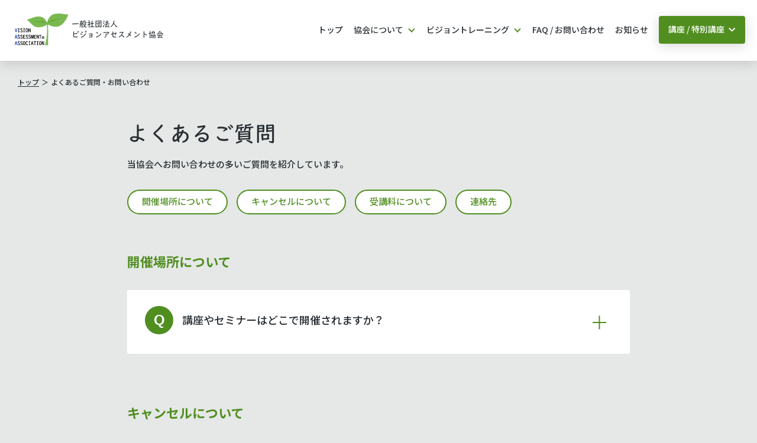

--- FILE ---
content_type: text/html; charset=UTF-8
request_url: https://www.0v0ision10.com/faq/
body_size: 13064
content:
<!DOCTYPE html>
<html lang="ja">
<head>
	<meta charset="utf-8">
	<meta name="viewport" content="width=device-width, initial-scale=1">
	<meta http-equiv="X-UA-Compatible" content="IE=edge">
	<meta name="format-detection" content="telephone=no">
	
<!-- Google Tag Manager -->
<script>(function(w,d,s,l,i){w[l]=w[l]||[];w[l].push({'gtm.start':
new Date().getTime(),event:'gtm.js'});var f=d.getElementsByTagName(s)[0],
j=d.createElement(s),dl=l!='dataLayer'?'&l='+l:'';j.async=true;j.src=
'https://www.googletagmanager.com/gtm.js?id='+i+dl;f.parentNode.insertBefore(j,f);
})(window,document,'script','dataLayer','GTM-MBJXGBL');</script>
<!-- End Google Tag Manager -->
	<link rel="apple-touch-icon" sizes="57x57" href="https://www.0v0ision10.com/2021/wp-content/themes/vision-assesment-association/image/base/apple-icon-57x57.png">
<link rel="apple-touch-icon" sizes="60x60" href="https://www.0v0ision10.com/2021/wp-content/themes/vision-assesment-association/image/base/apple-icon-60x60.png">
<link rel="apple-touch-icon" sizes="72x72" href="https://www.0v0ision10.com/2021/wp-content/themes/vision-assesment-association/image/base/apple-icon-72x72.png">
<link rel="apple-touch-icon" sizes="76x76" href="https://www.0v0ision10.com/2021/wp-content/themes/vision-assesment-association/image/base/apple-icon-76x76.png">
<link rel="apple-touch-icon" sizes="114x114" href="https://www.0v0ision10.com/2021/wp-content/themes/vision-assesment-association/image/base/apple-icon-114x114.png">
<link rel="apple-touch-icon" sizes="120x120" href="https://www.0v0ision10.com/2021/wp-content/themes/vision-assesment-association/image/base/apple-icon-120x120.png">
<link rel="apple-touch-icon" sizes="144x144" href="https://www.0v0ision10.com/2021/wp-content/themes/vision-assesment-association/image/base/apple-icon-144x144.png">
<link rel="apple-touch-icon" sizes="152x152" href="https://www.0v0ision10.com/2021/wp-content/themes/vision-assesment-association/image/base/apple-icon-152x152.png">
<link rel="apple-touch-icon" sizes="180x180" href="https://www.0v0ision10.com/2021/wp-content/themes/vision-assesment-association/image/base/apple-icon-180x180.png">
<link rel="icon" type="image/png" sizes="192x192"  href="https://www.0v0ision10.com/2021/wp-content/themes/vision-assesment-association/image/base/android-icon-192x192.png">
<link rel="icon" type="image/png" sizes="32x32" href="https://www.0v0ision10.com/2021/wp-content/themes/vision-assesment-association/image/base/favicon-32x32.png">
<link rel="icon" type="image/png" sizes="96x96" href="https://www.0v0ision10.com/2021/wp-content/themes/vision-assesment-association/image/base/favicon-96x96.png">
<link rel="icon" type="image/png" sizes="16x16" href="https://www.0v0ision10.com/2021/wp-content/themes/vision-assesment-association/image/base/favicon-16x16.png">
<link rel="manifest" href="https://www.0v0ision10.com/2021/wp-content/themes/vision-assesment-association/image/base/manifest.json">
<meta name="msapplication-TileColor" content="#ffffff">
<meta name="msapplication-TileImage" content="https://www.0v0ision10.com/2021/image/base/ms-icon-144x144.png">
<meta name="theme-color" content="#ffffff">
		
	<link rel="preconnect" href="https://fonts.googleapis.com">
	<link rel="preconnect" href="https://fonts.gstatic.com" crossorigin>
	<link href="https://fonts.googleapis.com/css2?family=Noto+Sans+JP:wght@500;700&display=swap" rel="stylesheet">
	<link rel="stylesheet" href="https://www.0v0ision10.com/2021/wp-content/themes/vision-assesment-association/style.css">
	
	<script src="https://code.jquery.com/jquery-3.4.1.min.js" integrity="sha256-CSXorXvZcTkaix6Yvo6HppcZGetbYMGWSFlBw8HfCJo=" crossorigin="anonymous"></script>
    <script src="https://cdnjs.cloudflare.com/ajax/libs/object-fit-images/3.2.4/ofi.min.js"></script>
		<script src="https://www.0v0ision10.com/2021/wp-content/themes/vision-assesment-association/js/script.js" async></script>
    <script type="text/javascript" src="//typesquare.com/3/tsst/script/ja/typesquare.js?6169f733edf441e588247f82ac1e02e5" charset="utf-8"></script>
	
		<!-- All in One SEO 4.3.8 - aioseo.com -->
		<title>よくあるご質問・お問い合わせ | ビジョンアセスメント協会</title>
		<meta name="robots" content="max-image-preview:large" />
		<link rel="canonical" href="https://www.0v0ision10.com/faq/" />
		<meta name="generator" content="All in One SEO (AIOSEO) 4.3.8" />
		<meta property="og:locale" content="ja_JP" />
		<meta property="og:site_name" content="ビジョンアセスメント協会 | ビジョントレーニング・ビジョンアセスメントの発展と認定資格" />
		<meta property="og:type" content="article" />
		<meta property="og:title" content="よくあるご質問・お問い合わせ | ビジョンアセスメント協会" />
		<meta property="og:url" content="https://www.0v0ision10.com/faq/" />
		<meta property="og:image" content="https://www.0v0ision10.com/2021/wp-content/uploads/2022/06/OGP_PC.jpg" />
		<meta property="og:image:secure_url" content="https://www.0v0ision10.com/2021/wp-content/uploads/2022/06/OGP_PC.jpg" />
		<meta property="og:image:width" content="1200" />
		<meta property="og:image:height" content="630" />
		<meta property="article:published_time" content="2021-10-11T03:22:00+00:00" />
		<meta property="article:modified_time" content="2025-05-16T07:12:54+00:00" />
		<meta name="twitter:card" content="summary" />
		<meta name="twitter:title" content="よくあるご質問・お問い合わせ | ビジョンアセスメント協会" />
		<meta name="twitter:image" content="https://www.0v0ision10.com/2021/wp-content/uploads/2022/06/OGP_PC.jpg" />
		<script type="application/ld+json" class="aioseo-schema">
			{"@context":"https:\/\/schema.org","@graph":[{"@type":"BreadcrumbList","@id":"https:\/\/www.0v0ision10.com\/faq\/#breadcrumblist","itemListElement":[{"@type":"ListItem","@id":"https:\/\/www.0v0ision10.com\/#listItem","position":1,"item":{"@type":"WebPage","@id":"https:\/\/www.0v0ision10.com\/","name":"\u30db\u30fc\u30e0","description":"\u30d3\u30b8\u30e7\u30f3\u30c8\u30ec\u30fc\u30cb\u30f3\u30b0\u306f\u8001\u82e5\u7537\u5973\u554f\u308f\u305a\u5168\u3066\u306e\u65b9\u304c\u5bfe\u8c61\u3067\u3001\u30b9\u30dd\u30fc\u30c4\u3084\u52c9\u5f37\u3067\u4f38\u3073\u60a9\u3093\u3067\u3044\u308b\u65b9\u3084\u3001\u5b66\u7fd2\u969c\u5bb3\u3068\u8a3a\u65ad\u3055\u308c\u3066","url":"https:\/\/www.0v0ision10.com\/"},"nextItem":"https:\/\/www.0v0ision10.com\/faq\/#listItem"},{"@type":"ListItem","@id":"https:\/\/www.0v0ision10.com\/faq\/#listItem","position":2,"item":{"@type":"WebPage","@id":"https:\/\/www.0v0ision10.com\/faq\/","name":"\u3088\u304f\u3042\u308b\u3054\u8cea\u554f\u30fb\u304a\u554f\u3044\u5408\u308f\u305b","url":"https:\/\/www.0v0ision10.com\/faq\/"},"previousItem":"https:\/\/www.0v0ision10.com\/#listItem"}]},{"@type":"Organization","@id":"https:\/\/www.0v0ision10.com\/#organization","name":"\u4e00\u822c\u793e\u56e3\u6cd5\u4eba \u30d3\u30b8\u30e7\u30f3\u30a2\u30bb\u30b9\u30e1\u30f3\u30c8\u5354\u4f1a","url":"https:\/\/www.0v0ision10.com\/"},{"@type":"WebPage","@id":"https:\/\/www.0v0ision10.com\/faq\/#webpage","url":"https:\/\/www.0v0ision10.com\/faq\/","name":"\u3088\u304f\u3042\u308b\u3054\u8cea\u554f\u30fb\u304a\u554f\u3044\u5408\u308f\u305b | \u30d3\u30b8\u30e7\u30f3\u30a2\u30bb\u30b9\u30e1\u30f3\u30c8\u5354\u4f1a","inLanguage":"ja","isPartOf":{"@id":"https:\/\/www.0v0ision10.com\/#website"},"breadcrumb":{"@id":"https:\/\/www.0v0ision10.com\/faq\/#breadcrumblist"},"datePublished":"2021-10-11T03:22:00+09:00","dateModified":"2025-05-16T07:12:54+09:00"},{"@type":"WebSite","@id":"https:\/\/www.0v0ision10.com\/#website","url":"https:\/\/www.0v0ision10.com\/","name":"\u30d3\u30b8\u30e7\u30f3\u30a2\u30bb\u30b9\u30e1\u30f3\u30c8\u5354\u4f1a","description":"\u30d3\u30b8\u30e7\u30f3\u30c8\u30ec\u30fc\u30cb\u30f3\u30b0\u30fb\u30d3\u30b8\u30e7\u30f3\u30a2\u30bb\u30b9\u30e1\u30f3\u30c8\u306e\u767a\u5c55\u3068\u8a8d\u5b9a\u8cc7\u683c","inLanguage":"ja","publisher":{"@id":"https:\/\/www.0v0ision10.com\/#organization"}}]}
		</script>
		<!-- All in One SEO -->

<link rel="alternate" title="oEmbed (JSON)" type="application/json+oembed" href="https://www.0v0ision10.com/wp-json/oembed/1.0/embed?url=https%3A%2F%2Fwww.0v0ision10.com%2Ffaq%2F" />
<link rel="alternate" title="oEmbed (XML)" type="text/xml+oembed" href="https://www.0v0ision10.com/wp-json/oembed/1.0/embed?url=https%3A%2F%2Fwww.0v0ision10.com%2Ffaq%2F&#038;format=xml" />
<style id='wp-img-auto-sizes-contain-inline-css' type='text/css'>
img:is([sizes=auto i],[sizes^="auto," i]){contain-intrinsic-size:3000px 1500px}
/*# sourceURL=wp-img-auto-sizes-contain-inline-css */
</style>
<style id='wp-emoji-styles-inline-css' type='text/css'>

	img.wp-smiley, img.emoji {
		display: inline !important;
		border: none !important;
		box-shadow: none !important;
		height: 1em !important;
		width: 1em !important;
		margin: 0 0.07em !important;
		vertical-align: -0.1em !important;
		background: none !important;
		padding: 0 !important;
	}
/*# sourceURL=wp-emoji-styles-inline-css */
</style>
<style id='wp-block-library-inline-css' type='text/css'>
:root{--wp-block-synced-color:#7a00df;--wp-block-synced-color--rgb:122,0,223;--wp-bound-block-color:var(--wp-block-synced-color);--wp-editor-canvas-background:#ddd;--wp-admin-theme-color:#007cba;--wp-admin-theme-color--rgb:0,124,186;--wp-admin-theme-color-darker-10:#006ba1;--wp-admin-theme-color-darker-10--rgb:0,107,160.5;--wp-admin-theme-color-darker-20:#005a87;--wp-admin-theme-color-darker-20--rgb:0,90,135;--wp-admin-border-width-focus:2px}@media (min-resolution:192dpi){:root{--wp-admin-border-width-focus:1.5px}}.wp-element-button{cursor:pointer}:root .has-very-light-gray-background-color{background-color:#eee}:root .has-very-dark-gray-background-color{background-color:#313131}:root .has-very-light-gray-color{color:#eee}:root .has-very-dark-gray-color{color:#313131}:root .has-vivid-green-cyan-to-vivid-cyan-blue-gradient-background{background:linear-gradient(135deg,#00d084,#0693e3)}:root .has-purple-crush-gradient-background{background:linear-gradient(135deg,#34e2e4,#4721fb 50%,#ab1dfe)}:root .has-hazy-dawn-gradient-background{background:linear-gradient(135deg,#faaca8,#dad0ec)}:root .has-subdued-olive-gradient-background{background:linear-gradient(135deg,#fafae1,#67a671)}:root .has-atomic-cream-gradient-background{background:linear-gradient(135deg,#fdd79a,#004a59)}:root .has-nightshade-gradient-background{background:linear-gradient(135deg,#330968,#31cdcf)}:root .has-midnight-gradient-background{background:linear-gradient(135deg,#020381,#2874fc)}:root{--wp--preset--font-size--normal:16px;--wp--preset--font-size--huge:42px}.has-regular-font-size{font-size:1em}.has-larger-font-size{font-size:2.625em}.has-normal-font-size{font-size:var(--wp--preset--font-size--normal)}.has-huge-font-size{font-size:var(--wp--preset--font-size--huge)}.has-text-align-center{text-align:center}.has-text-align-left{text-align:left}.has-text-align-right{text-align:right}.has-fit-text{white-space:nowrap!important}#end-resizable-editor-section{display:none}.aligncenter{clear:both}.items-justified-left{justify-content:flex-start}.items-justified-center{justify-content:center}.items-justified-right{justify-content:flex-end}.items-justified-space-between{justify-content:space-between}.screen-reader-text{border:0;clip-path:inset(50%);height:1px;margin:-1px;overflow:hidden;padding:0;position:absolute;width:1px;word-wrap:normal!important}.screen-reader-text:focus{background-color:#ddd;clip-path:none;color:#444;display:block;font-size:1em;height:auto;left:5px;line-height:normal;padding:15px 23px 14px;text-decoration:none;top:5px;width:auto;z-index:100000}html :where(.has-border-color){border-style:solid}html :where([style*=border-top-color]){border-top-style:solid}html :where([style*=border-right-color]){border-right-style:solid}html :where([style*=border-bottom-color]){border-bottom-style:solid}html :where([style*=border-left-color]){border-left-style:solid}html :where([style*=border-width]){border-style:solid}html :where([style*=border-top-width]){border-top-style:solid}html :where([style*=border-right-width]){border-right-style:solid}html :where([style*=border-bottom-width]){border-bottom-style:solid}html :where([style*=border-left-width]){border-left-style:solid}html :where(img[class*=wp-image-]){height:auto;max-width:100%}:where(figure){margin:0 0 1em}html :where(.is-position-sticky){--wp-admin--admin-bar--position-offset:var(--wp-admin--admin-bar--height,0px)}@media screen and (max-width:600px){html :where(.is-position-sticky){--wp-admin--admin-bar--position-offset:0px}}

/*# sourceURL=wp-block-library-inline-css */
</style><style id='global-styles-inline-css' type='text/css'>
:root{--wp--preset--aspect-ratio--square: 1;--wp--preset--aspect-ratio--4-3: 4/3;--wp--preset--aspect-ratio--3-4: 3/4;--wp--preset--aspect-ratio--3-2: 3/2;--wp--preset--aspect-ratio--2-3: 2/3;--wp--preset--aspect-ratio--16-9: 16/9;--wp--preset--aspect-ratio--9-16: 9/16;--wp--preset--color--black: #000000;--wp--preset--color--cyan-bluish-gray: #abb8c3;--wp--preset--color--white: #ffffff;--wp--preset--color--pale-pink: #f78da7;--wp--preset--color--vivid-red: #cf2e2e;--wp--preset--color--luminous-vivid-orange: #ff6900;--wp--preset--color--luminous-vivid-amber: #fcb900;--wp--preset--color--light-green-cyan: #7bdcb5;--wp--preset--color--vivid-green-cyan: #00d084;--wp--preset--color--pale-cyan-blue: #8ed1fc;--wp--preset--color--vivid-cyan-blue: #0693e3;--wp--preset--color--vivid-purple: #9b51e0;--wp--preset--gradient--vivid-cyan-blue-to-vivid-purple: linear-gradient(135deg,rgb(6,147,227) 0%,rgb(155,81,224) 100%);--wp--preset--gradient--light-green-cyan-to-vivid-green-cyan: linear-gradient(135deg,rgb(122,220,180) 0%,rgb(0,208,130) 100%);--wp--preset--gradient--luminous-vivid-amber-to-luminous-vivid-orange: linear-gradient(135deg,rgb(252,185,0) 0%,rgb(255,105,0) 100%);--wp--preset--gradient--luminous-vivid-orange-to-vivid-red: linear-gradient(135deg,rgb(255,105,0) 0%,rgb(207,46,46) 100%);--wp--preset--gradient--very-light-gray-to-cyan-bluish-gray: linear-gradient(135deg,rgb(238,238,238) 0%,rgb(169,184,195) 100%);--wp--preset--gradient--cool-to-warm-spectrum: linear-gradient(135deg,rgb(74,234,220) 0%,rgb(151,120,209) 20%,rgb(207,42,186) 40%,rgb(238,44,130) 60%,rgb(251,105,98) 80%,rgb(254,248,76) 100%);--wp--preset--gradient--blush-light-purple: linear-gradient(135deg,rgb(255,206,236) 0%,rgb(152,150,240) 100%);--wp--preset--gradient--blush-bordeaux: linear-gradient(135deg,rgb(254,205,165) 0%,rgb(254,45,45) 50%,rgb(107,0,62) 100%);--wp--preset--gradient--luminous-dusk: linear-gradient(135deg,rgb(255,203,112) 0%,rgb(199,81,192) 50%,rgb(65,88,208) 100%);--wp--preset--gradient--pale-ocean: linear-gradient(135deg,rgb(255,245,203) 0%,rgb(182,227,212) 50%,rgb(51,167,181) 100%);--wp--preset--gradient--electric-grass: linear-gradient(135deg,rgb(202,248,128) 0%,rgb(113,206,126) 100%);--wp--preset--gradient--midnight: linear-gradient(135deg,rgb(2,3,129) 0%,rgb(40,116,252) 100%);--wp--preset--font-size--small: 13px;--wp--preset--font-size--medium: 20px;--wp--preset--font-size--large: 36px;--wp--preset--font-size--x-large: 42px;--wp--preset--spacing--20: 0.44rem;--wp--preset--spacing--30: 0.67rem;--wp--preset--spacing--40: 1rem;--wp--preset--spacing--50: 1.5rem;--wp--preset--spacing--60: 2.25rem;--wp--preset--spacing--70: 3.38rem;--wp--preset--spacing--80: 5.06rem;--wp--preset--shadow--natural: 6px 6px 9px rgba(0, 0, 0, 0.2);--wp--preset--shadow--deep: 12px 12px 50px rgba(0, 0, 0, 0.4);--wp--preset--shadow--sharp: 6px 6px 0px rgba(0, 0, 0, 0.2);--wp--preset--shadow--outlined: 6px 6px 0px -3px rgb(255, 255, 255), 6px 6px rgb(0, 0, 0);--wp--preset--shadow--crisp: 6px 6px 0px rgb(0, 0, 0);}:where(.is-layout-flex){gap: 0.5em;}:where(.is-layout-grid){gap: 0.5em;}body .is-layout-flex{display: flex;}.is-layout-flex{flex-wrap: wrap;align-items: center;}.is-layout-flex > :is(*, div){margin: 0;}body .is-layout-grid{display: grid;}.is-layout-grid > :is(*, div){margin: 0;}:where(.wp-block-columns.is-layout-flex){gap: 2em;}:where(.wp-block-columns.is-layout-grid){gap: 2em;}:where(.wp-block-post-template.is-layout-flex){gap: 1.25em;}:where(.wp-block-post-template.is-layout-grid){gap: 1.25em;}.has-black-color{color: var(--wp--preset--color--black) !important;}.has-cyan-bluish-gray-color{color: var(--wp--preset--color--cyan-bluish-gray) !important;}.has-white-color{color: var(--wp--preset--color--white) !important;}.has-pale-pink-color{color: var(--wp--preset--color--pale-pink) !important;}.has-vivid-red-color{color: var(--wp--preset--color--vivid-red) !important;}.has-luminous-vivid-orange-color{color: var(--wp--preset--color--luminous-vivid-orange) !important;}.has-luminous-vivid-amber-color{color: var(--wp--preset--color--luminous-vivid-amber) !important;}.has-light-green-cyan-color{color: var(--wp--preset--color--light-green-cyan) !important;}.has-vivid-green-cyan-color{color: var(--wp--preset--color--vivid-green-cyan) !important;}.has-pale-cyan-blue-color{color: var(--wp--preset--color--pale-cyan-blue) !important;}.has-vivid-cyan-blue-color{color: var(--wp--preset--color--vivid-cyan-blue) !important;}.has-vivid-purple-color{color: var(--wp--preset--color--vivid-purple) !important;}.has-black-background-color{background-color: var(--wp--preset--color--black) !important;}.has-cyan-bluish-gray-background-color{background-color: var(--wp--preset--color--cyan-bluish-gray) !important;}.has-white-background-color{background-color: var(--wp--preset--color--white) !important;}.has-pale-pink-background-color{background-color: var(--wp--preset--color--pale-pink) !important;}.has-vivid-red-background-color{background-color: var(--wp--preset--color--vivid-red) !important;}.has-luminous-vivid-orange-background-color{background-color: var(--wp--preset--color--luminous-vivid-orange) !important;}.has-luminous-vivid-amber-background-color{background-color: var(--wp--preset--color--luminous-vivid-amber) !important;}.has-light-green-cyan-background-color{background-color: var(--wp--preset--color--light-green-cyan) !important;}.has-vivid-green-cyan-background-color{background-color: var(--wp--preset--color--vivid-green-cyan) !important;}.has-pale-cyan-blue-background-color{background-color: var(--wp--preset--color--pale-cyan-blue) !important;}.has-vivid-cyan-blue-background-color{background-color: var(--wp--preset--color--vivid-cyan-blue) !important;}.has-vivid-purple-background-color{background-color: var(--wp--preset--color--vivid-purple) !important;}.has-black-border-color{border-color: var(--wp--preset--color--black) !important;}.has-cyan-bluish-gray-border-color{border-color: var(--wp--preset--color--cyan-bluish-gray) !important;}.has-white-border-color{border-color: var(--wp--preset--color--white) !important;}.has-pale-pink-border-color{border-color: var(--wp--preset--color--pale-pink) !important;}.has-vivid-red-border-color{border-color: var(--wp--preset--color--vivid-red) !important;}.has-luminous-vivid-orange-border-color{border-color: var(--wp--preset--color--luminous-vivid-orange) !important;}.has-luminous-vivid-amber-border-color{border-color: var(--wp--preset--color--luminous-vivid-amber) !important;}.has-light-green-cyan-border-color{border-color: var(--wp--preset--color--light-green-cyan) !important;}.has-vivid-green-cyan-border-color{border-color: var(--wp--preset--color--vivid-green-cyan) !important;}.has-pale-cyan-blue-border-color{border-color: var(--wp--preset--color--pale-cyan-blue) !important;}.has-vivid-cyan-blue-border-color{border-color: var(--wp--preset--color--vivid-cyan-blue) !important;}.has-vivid-purple-border-color{border-color: var(--wp--preset--color--vivid-purple) !important;}.has-vivid-cyan-blue-to-vivid-purple-gradient-background{background: var(--wp--preset--gradient--vivid-cyan-blue-to-vivid-purple) !important;}.has-light-green-cyan-to-vivid-green-cyan-gradient-background{background: var(--wp--preset--gradient--light-green-cyan-to-vivid-green-cyan) !important;}.has-luminous-vivid-amber-to-luminous-vivid-orange-gradient-background{background: var(--wp--preset--gradient--luminous-vivid-amber-to-luminous-vivid-orange) !important;}.has-luminous-vivid-orange-to-vivid-red-gradient-background{background: var(--wp--preset--gradient--luminous-vivid-orange-to-vivid-red) !important;}.has-very-light-gray-to-cyan-bluish-gray-gradient-background{background: var(--wp--preset--gradient--very-light-gray-to-cyan-bluish-gray) !important;}.has-cool-to-warm-spectrum-gradient-background{background: var(--wp--preset--gradient--cool-to-warm-spectrum) !important;}.has-blush-light-purple-gradient-background{background: var(--wp--preset--gradient--blush-light-purple) !important;}.has-blush-bordeaux-gradient-background{background: var(--wp--preset--gradient--blush-bordeaux) !important;}.has-luminous-dusk-gradient-background{background: var(--wp--preset--gradient--luminous-dusk) !important;}.has-pale-ocean-gradient-background{background: var(--wp--preset--gradient--pale-ocean) !important;}.has-electric-grass-gradient-background{background: var(--wp--preset--gradient--electric-grass) !important;}.has-midnight-gradient-background{background: var(--wp--preset--gradient--midnight) !important;}.has-small-font-size{font-size: var(--wp--preset--font-size--small) !important;}.has-medium-font-size{font-size: var(--wp--preset--font-size--medium) !important;}.has-large-font-size{font-size: var(--wp--preset--font-size--large) !important;}.has-x-large-font-size{font-size: var(--wp--preset--font-size--x-large) !important;}
/*# sourceURL=global-styles-inline-css */
</style>

<style id='classic-theme-styles-inline-css' type='text/css'>
/*! This file is auto-generated */
.wp-block-button__link{color:#fff;background-color:#32373c;border-radius:9999px;box-shadow:none;text-decoration:none;padding:calc(.667em + 2px) calc(1.333em + 2px);font-size:1.125em}.wp-block-file__button{background:#32373c;color:#fff;text-decoration:none}
/*# sourceURL=/wp-includes/css/classic-themes.min.css */
</style>
<link rel='stylesheet' id='searchandfilter-css' href='https://www.0v0ision10.com/2021/wp-content/plugins/search-filter/style.css?ver=1' type='text/css' media='all' />
<link rel='stylesheet' id='jquery-lazyloadxt-spinner-css-css' href='//www.0v0ision10.com/2021/wp-content/plugins/a3-lazy-load/assets/css/jquery.lazyloadxt.spinner.css?ver=24e5e823e40e3bed04c4e832ba69a8f7' type='text/css' media='all' />
<script type="text/javascript" src="https://www.0v0ision10.com/2021/wp-includes/js/jquery/jquery.min.js?ver=3.7.1" id="jquery-core-js"></script>
<script type="text/javascript" src="https://www.0v0ision10.com/2021/wp-includes/js/jquery/jquery-migrate.min.js?ver=3.4.1" id="jquery-migrate-js"></script>
<link rel="https://api.w.org/" href="https://www.0v0ision10.com/wp-json/" /><link rel="alternate" title="JSON" type="application/json" href="https://www.0v0ision10.com/wp-json/wp/v2/pages/27" /><link rel="EditURI" type="application/rsd+xml" title="RSD" href="https://www.0v0ision10.com/2021/xmlrpc.php?rsd" />

<link rel='shortlink' href='https://www.0v0ision10.com/?p=27' />
    <meta name="google-site-verification" content="-kU2GXt9joHNZMgOhF4q3bF4bC6DjNRSXQHtwtfGmKM" />
<link rel='stylesheet' id='mw-wp-form-css' href='https://www.0v0ision10.com/2021/wp-content/plugins/mw-wp-form/css/style.css?ver=24e5e823e40e3bed04c4e832ba69a8f7' type='text/css' media='all' />
</head>
<body>
<!-- Google Tag Manager (noscript) -->
<noscript><iframe src="https://www.googletagmanager.com/ns.html?id=GTM-MBJXGBL"
height="0" width="0" style="display:none;visibility:hidden"></iframe></noscript>
<!-- End Google Tag Manager (noscript) -->
<header class="c-header" role="banner">
		    <a href="https://www.0v0ision10.com" class="c-header__logo">
		<img src="https://www.0v0ision10.com/2021/wp-content/themes/vision-assesment-association/image/common/logo.svg" width="96" height="57" alt="一般社団法人 ビジョンアセスメント協会">
		<span>一般社団法人<br>ビジョンアセスメント協会</span>
	</a>
		<button type="button" class="c-header__nav" aria-expanded="false" aria-controls="headerNav">
		<span>MENU</span>
	</button>
	<div class="c-header__bg" aria-hidden="true"></div>
    <nav id="headerNav" class="c-nav-global" aria-hidden="true">
		<div class="c-nav-global__logo">
			<img src="https://www.0v0ision10.com/2021/wp-content/themes/vision-assesment-association/image/common/logo.svg" width="96" height="57" alt="一般社団法人 ビジョンアセスメント協会">
			<span>一般社団法人<br>ビジョンアセスメント協会</span>
		</div>
        <ul class="c-nav-global__list">
			<li>
                <a href="https://www.0v0ision10.com">トップ</a>
            </li>
			<li>
                <button type="button" class="c-nav-global__list-toggle" aria-expanded="false">協会について</button>
				<ul class="c-nav-global__list-content" data-button="about">
					<li><a href="https://www.0v0ision10.com/about#anchor-concept">コンセプト</a></li>
					<li><a href="https://www.0v0ision10.com/about#anchor-qualification">協会認定資格</a></li>
					<li><a href="https://www.0v0ision10.com/about#anchor-teacher">認定講師</a></li>
                    				</ul>
            </li>
			<li>
                <button type="button" class="c-nav-global__list-toggle" aria-expanded="false">ビジョントレーニング</button>
				<ul class="c-nav-global__list-content">
					<li><a href="https://www.0v0ision10.com/method">メソッド</a></li>
					<li><a href="https://www.0v0ision10.com/voice">受講生の声</a></li>
					<li><a href="https://www.0v0ision10.com/goods">書籍・グッズ</a></li>
					<li><a href="https://www.0v0ision10.com/download">資料ダウンロード</a></li>
				</ul>
            </li>
			<li>
                <a href="https://www.0v0ision10.com/faq">FAQ / お問い合わせ</a>
            </li>
            <li >
                <a href="https://www.0v0ision10.com/blogs">お知らせ</a>
            </li>
			<li data-hidden="tl">
                <button type="button" class="c-button__course">講座 / 特別講座</button>
				<ul class="c-nav-global__list-content" data-button="course">
					<li><a href="https://www.0v0ision10.com/course/vision-training">入門講座</a></li>
					<li><a href="https://www.0v0ision10.com/course/vision-trainer">VT認定講座</a></li>
					<li><a href="https://www.0v0ision10.com/course/vision-assessment-trainer">AT認定講座</a></li>
					<li><a href="https://www.0v0ision10.com/course/vision-putting-training">GSV(パッティング)講座</a></li>
					<li><a href="https://www.0v0ision10.com/seminar">特別講座</a></li>
				</ul>
            </li>
		</ul>
		<ul class="c-nav-global__seminar">
			<li>
				<a href="https://www.0v0ision10.com/course/vision-training">入門講座</a>
			</li>
			<li>
				<a href="https://www.0v0ision10.com/course/vision-trainer">VT認定講座</a>
			</li>
			<li>
				<a href="https://www.0v0ision10.com/course/vision-assessment-trainer">AT認定講座</a>
			</li>
			<li>
				<a href="https://www.0v0ision10.com/seminar">特別講座</a>
			</li>
			<li>
				<a href="https://www.0v0ision10.com/course/vision-putting-training">GSV(パッティング)講座</a>
			</li>
		</ul>
		<ul class="c-nav-global__sub">
			<li>
				<a href="https://www.0v0ision10.com/rule">受講規約 / キャンセルポリシー</a>
			</li>
			<li>
				<a href="https://www.0v0ision10.com/privacy">プライバシーポリシー</a>
			</li>
		</ul>
    </nav>
</header>

<main>
    <ol class="c-nav-breadcrumb">
        <li><a href="https://www.0v0ision10.com">トップ</a></li>
        <li><a aria-current="page">よくあるご質問・お問い合わせ</a></li>
    </ol>
    <div class="c-layer">
        <div class="c-wrapper">
            <div class="p-faq">
                <div class="c-title">
                    <h1>よくあるご質問</h1>
                    <p>当協会へお問い合わせの多いご質問を紹介しています。</p>
                </div>
                <div class="p-faq__anchor">
                    <ul class="c-anchor">
                                                                                                                        <li>
                            <a href="#anchor-1" class="c-anchor__item">開催場所について</a>
                        </li>
                                                <li>
                            <a href="#anchor-2" class="c-anchor__item">キャンセルについて</a>
                        </li>
                                                <li>
                            <a href="#anchor-3" class="c-anchor__item">受講料について</a>
                        </li>
                                                <li>
                            <a href="#anchor-4" class="c-anchor__item">連絡先</a>
                        </li>
                                            </ul>
                </div>
                                                                                <div id="anchor-1" class="p-faq__section">
                    <h2>開催場所について</h2>
                    <ul class="c-faq">
                                                                                                <li class="c-faq__unit" data-page="faq">
                            <button type="button" class="c-faq__unit-question" aria-expanded="false" data-page="faq">
                                <span class="c-faq__unit-question-icon">Q</span>
                                <span class="c-faq__unit-question-text">講座やセミナーはどこで開催されますか？</span>
                            </button>
                            <div class="c-faq__unit-answer" data-page="faq">
                                <div class="c-faq__unit-answer-heading">
                                    <span class="c-faq__unit-answer-icon" data-page="faq">A</span>
                                    <p>福岡、広島、東京、群馬を中心に開催をしております。</p>
                                </div>
                                <div class="c-faq__unit-answer-text">
                                    <p>また、他の都道府県でも不定期に行う場合もございます。</p>
<p>詳細につきましては、<a href="https://www.0v0ision10.com/schedule-seminar-2022/">開催スケジュール</a>をご覧ください。</p>
                                </div>
                            </div>
                        </li>
                                            </ul>
                </div>
                                <div id="anchor-2" class="p-faq__section">
                    <h2>キャンセルについて</h2>
                    <ul class="c-faq">
                                                                                                <li class="c-faq__unit" data-page="faq">
                            <button type="button" class="c-faq__unit-question" aria-expanded="false" data-page="faq">
                                <span class="c-faq__unit-question-icon">Q</span>
                                <span class="c-faq__unit-question-text">受講料支払後のキャンセルはできますか？</span>
                            </button>
                            <div class="c-faq__unit-answer" data-page="faq">
                                <div class="c-faq__unit-answer-heading">
                                    <span class="c-faq__unit-answer-icon" data-page="faq">A</span>
                                    <p>お申し込み後のキャンセルについては行っておりません。</p>
                                </div>
                                <div class="c-faq__unit-answer-text">
                                    <p>お申し込み前に必ず<a href="https://www.0v0ision10.com/rule/">受講規定・キャンセルポリシー</a>をご確認ください。</p>
                                </div>
                            </div>
                        </li>
                                            </ul>
                </div>
                                <div id="anchor-3" class="p-faq__section">
                    <h2>受講料について</h2>
                    <ul class="c-faq">
                                                                                                <li class="c-faq__unit" data-page="faq">
                            <button type="button" class="c-faq__unit-question" aria-expanded="false" data-page="faq">
                                <span class="c-faq__unit-question-icon">Q</span>
                                <span class="c-faq__unit-question-text">どのような決済方法がありますか？</span>
                            </button>
                            <div class="c-faq__unit-answer" data-page="faq">
                                <div class="c-faq__unit-answer-heading">
                                    <span class="c-faq__unit-answer-icon" data-page="faq">A</span>
                                    <p>下記の5種類の決済方法をご用意しております。</p>
                                </div>
                                <div class="c-faq__unit-answer-text">
                                    <p>1.銀行振込（請求書支払いを含む）</p>
<p>2.クレジットカード</p>
<p>3.Paypay</p>
<p>4.コンビニ</p>
<p>5.pay-easy</p>
                                </div>
                            </div>
                        </li>
                                                <li class="c-faq__unit" data-page="faq">
                            <button type="button" class="c-faq__unit-question" aria-expanded="false" data-page="faq">
                                <span class="c-faq__unit-question-icon">Q</span>
                                <span class="c-faq__unit-question-text">分割払いはありますか？</span>
                            </button>
                            <div class="c-faq__unit-answer" data-page="faq">
                                <div class="c-faq__unit-answer-heading">
                                    <span class="c-faq__unit-answer-icon" data-page="faq">A</span>
                                    <p>入門編・ビジョントレーナーについては一括のみとなります。</p>
                                </div>
                                <div class="c-faq__unit-answer-text">
                                    <p>ビジョンアセスメントトレーナーについては、 分割のお支払いもご案内しております。</p>
<p>当協会に問い合わせください。</p>
                                </div>
                            </div>
                        </li>
                                            </ul>
                </div>
                                <div id="anchor-4" class="p-faq__section">
                    <h2>連絡先</h2>
                    <ul class="c-faq">
                                                                                                <li class="c-faq__unit" data-page="faq">
                            <button type="button" class="c-faq__unit-question" aria-expanded="false" data-page="faq">
                                <span class="c-faq__unit-question-icon">Q</span>
                                <span class="c-faq__unit-question-text">質問があるのですがどこに問い合わせをしたら良いですか？</span>
                            </button>
                            <div class="c-faq__unit-answer" data-page="faq">
                                <div class="c-faq__unit-answer-heading">
                                    <span class="c-faq__unit-answer-icon" data-page="faq">A</span>
                                    <p>講座の内容などのご質問は講座内で質問をお願いしております。</p>
                                </div>
                                <div class="c-faq__unit-answer-text">
                                    <p>講座と別日に協会に問い合わせ頂いても回答を致しておりません。</p>
<p>また、講座の空席状況などの問い合わせは、<a href="https://www.0v0ision10.com/schedule-seminar-2022/">開催スケジュール</a>を確認ください。</p>
                                </div>
                            </div>
                        </li>
                                            </ul>
                </div>
                                            </div>
        </div>
    </div>
    <div class="c-contact">
        <div class="c-wrapper">
            <div class="c-contact__title">
                <h2>お問い合わせ</h2>
                <p>お問い合わせの内容に応じて窓口が異なります。下記を参考にお問い合わせください。</p>
            </div>
            <div class="c-contact__section">
                <div class="c-contact__wrap">
                    <div class="c-contact__heading">
                        <h3>目の診断やトレーニングについてのお問い合わせ</h3>
                        <p><a href="https://eyex.co.jp/" target="_blank" rel="noopener noreferrer">EYEX’の公式サイト</a>よりお問い合わせください</p>
                    </div>
                    <div class="c-contact__training">
                        <div class="c-contact__training-link">
                            <a href="https://eyex.co.jp/" target="_blank" rel="noopener noreferrer">
                                <img src="https://www.0v0ision10.com/2021/wp-content/themes/vision-assesment-association/image/common/ZEISS.svg" alt="ZEISS VISION CENTER by Personal Glass EYEX'">
                            </a>
                        </div>
                        <p>EYEX’とは、当協会代表の小松や認定講師が在籍する眼鏡販売店です。<em>アセスメントの実施やトレーニングのご紹介</em>を行っております。</p>
                    </div>
                </div>
            </div>
            <div class="c-contact__section">
                <div class="c-contact__wrap">
                    <div class="c-contact__heading">
                        <h3>セミナー・講座や協会についてのお問い合わせ</h3>
                        <p>以下のフォームよりお問い合わせください</p>
                        <span>※<a href="https://www.0v0ision10.com#anchor-course-list">講座</a> / <a href="https://www.0v0ision10.com/seminar">セミナー</a>の受講を希望の方はそれぞれのページからお申し込みください。</span>
                    </div>
                    <div class="c-contact__seminar">
                        <div id="mw_wp_form_mw-wp-form-253" class="mw_wp_form mw_wp_form_input  ">
					<form method="post" action="" enctype="multipart/form-data"><div class="c-form">
<div class="c-form__unit">
<label for="contact-form__name"><span class="c-form__unit-required">必須</span>お名前</label></p>
<div class="c-form__unit-text">
<input type="text" name="contact-form__name" id="contact-form__name" size="60" value="" placeholder="山田 太郎" />
</div>
</div>
<div class="c-form__unit">
<label for="contact-form__kana"><span class="c-form__unit-required">必須</span>フリガナ</label></p>
<div class="c-form__unit-text">
<input type="text" name="contact-form__kana" id="contact-form__kana" size="60" value="" placeholder="ヤマダ タロウ" />
</div>
</div>
<div class="c-form__unit">
<label for="contact-form__email"><span class="c-form__unit-required">必須</span>メールアドレス</label></p>
<div class="c-form__unit-text">
<input type="email" name="contact-form__email" id="contact-form__email" size="60" value="" placeholder="yamada@0v0ision10.com" data-conv-half-alphanumeric="true"/>
</div>
</div>
<div class="c-form__unit">
<label for="contact-form__tel">電話番号</label></p>
<div class="c-form__unit-text">
<input type="text" name="contact-form__tel" id="contact-form__tel" size="60" value="" placeholder="000-0000-0000" />
</div>
</div>
<div class="c-form__unit">
<label for="contact-form__prefectures"><span class="c-form__unit-required">必須</span>お住まいの都道府県</label></p>
<div class="c-form__unit-select">
<select name="contact-form__prefectures" id="contact-form__prefectures" >
			<option value="" >
			都道府県を選択		</option>
			<option value="北海道" >
			北海道		</option>
			<option value="青森県" >
			青森県		</option>
			<option value="岩手県" >
			岩手県		</option>
			<option value="宮城県" >
			宮城県		</option>
			<option value="秋田県" >
			秋田県		</option>
			<option value="山形県" >
			山形県		</option>
			<option value="福島県" >
			福島県		</option>
			<option value="茨城県" >
			茨城県		</option>
			<option value="栃木県" >
			栃木県		</option>
			<option value="群馬県" >
			群馬県		</option>
			<option value="埼玉県" >
			埼玉県		</option>
			<option value="千葉県" >
			千葉県		</option>
			<option value="東京都" >
			東京都		</option>
			<option value="神奈川県" >
			神奈川県		</option>
			<option value="新潟県" >
			新潟県		</option>
			<option value="富山県" >
			富山県		</option>
			<option value="石川県" >
			石川県		</option>
			<option value="福井県" >
			福井県		</option>
			<option value="山梨県" >
			山梨県		</option>
			<option value="長野県" >
			長野県		</option>
			<option value="岐阜県" >
			岐阜県		</option>
			<option value="静岡県" >
			静岡県		</option>
			<option value="愛知県" >
			愛知県		</option>
			<option value="三重県" >
			三重県		</option>
			<option value="滋賀県" >
			滋賀県		</option>
			<option value="京都府" >
			京都府		</option>
			<option value="大阪府" >
			大阪府		</option>
			<option value="兵庫県" >
			兵庫県		</option>
			<option value="奈良県" >
			奈良県		</option>
			<option value="和歌山県" >
			和歌山県		</option>
			<option value="鳥取県" >
			鳥取県		</option>
			<option value="島根県" >
			島根県		</option>
			<option value="岡山県" >
			岡山県		</option>
			<option value="広島県" >
			広島県		</option>
			<option value="山口県" >
			山口県		</option>
			<option value="徳島県" >
			徳島県		</option>
			<option value="香川県" >
			香川県		</option>
			<option value="愛媛県" >
			愛媛県		</option>
			<option value="高知県" >
			高知県		</option>
			<option value="福岡県" >
			福岡県		</option>
			<option value="佐賀県" >
			佐賀県		</option>
			<option value="長崎県" >
			長崎県		</option>
			<option value="熊本県" >
			熊本県		</option>
			<option value="大分県" >
			大分県		</option>
			<option value="宮崎県" >
			宮崎県		</option>
			<option value="鹿児島県" >
			鹿児島県		</option>
			<option value="沖縄県" >
			沖縄県		</option>
	</select>

<input type="hidden" name="__children[contact-form__prefectures][]" value="{&quot;&quot;:&quot;\u90fd\u9053\u5e9c\u770c\u3092\u9078\u629e&quot;,&quot;\u5317\u6d77\u9053&quot;:&quot;\u5317\u6d77\u9053&quot;,&quot;\u9752\u68ee\u770c&quot;:&quot;\u9752\u68ee\u770c&quot;,&quot;\u5ca9\u624b\u770c&quot;:&quot;\u5ca9\u624b\u770c&quot;,&quot;\u5bae\u57ce\u770c&quot;:&quot;\u5bae\u57ce\u770c&quot;,&quot;\u79cb\u7530\u770c&quot;:&quot;\u79cb\u7530\u770c&quot;,&quot;\u5c71\u5f62\u770c&quot;:&quot;\u5c71\u5f62\u770c&quot;,&quot;\u798f\u5cf6\u770c&quot;:&quot;\u798f\u5cf6\u770c&quot;,&quot;\u8328\u57ce\u770c&quot;:&quot;\u8328\u57ce\u770c&quot;,&quot;\u6803\u6728\u770c&quot;:&quot;\u6803\u6728\u770c&quot;,&quot;\u7fa4\u99ac\u770c&quot;:&quot;\u7fa4\u99ac\u770c&quot;,&quot;\u57fc\u7389\u770c&quot;:&quot;\u57fc\u7389\u770c&quot;,&quot;\u5343\u8449\u770c&quot;:&quot;\u5343\u8449\u770c&quot;,&quot;\u6771\u4eac\u90fd&quot;:&quot;\u6771\u4eac\u90fd&quot;,&quot;\u795e\u5948\u5ddd\u770c&quot;:&quot;\u795e\u5948\u5ddd\u770c&quot;,&quot;\u65b0\u6f5f\u770c&quot;:&quot;\u65b0\u6f5f\u770c&quot;,&quot;\u5bcc\u5c71\u770c&quot;:&quot;\u5bcc\u5c71\u770c&quot;,&quot;\u77f3\u5ddd\u770c&quot;:&quot;\u77f3\u5ddd\u770c&quot;,&quot;\u798f\u4e95\u770c&quot;:&quot;\u798f\u4e95\u770c&quot;,&quot;\u5c71\u68a8\u770c&quot;:&quot;\u5c71\u68a8\u770c&quot;,&quot;\u9577\u91ce\u770c&quot;:&quot;\u9577\u91ce\u770c&quot;,&quot;\u5c90\u961c\u770c&quot;:&quot;\u5c90\u961c\u770c&quot;,&quot;\u9759\u5ca1\u770c&quot;:&quot;\u9759\u5ca1\u770c&quot;,&quot;\u611b\u77e5\u770c&quot;:&quot;\u611b\u77e5\u770c&quot;,&quot;\u4e09\u91cd\u770c&quot;:&quot;\u4e09\u91cd\u770c&quot;,&quot;\u6ecb\u8cc0\u770c&quot;:&quot;\u6ecb\u8cc0\u770c&quot;,&quot;\u4eac\u90fd\u5e9c&quot;:&quot;\u4eac\u90fd\u5e9c&quot;,&quot;\u5927\u962a\u5e9c&quot;:&quot;\u5927\u962a\u5e9c&quot;,&quot;\u5175\u5eab\u770c&quot;:&quot;\u5175\u5eab\u770c&quot;,&quot;\u5948\u826f\u770c&quot;:&quot;\u5948\u826f\u770c&quot;,&quot;\u548c\u6b4c\u5c71\u770c&quot;:&quot;\u548c\u6b4c\u5c71\u770c&quot;,&quot;\u9ce5\u53d6\u770c&quot;:&quot;\u9ce5\u53d6\u770c&quot;,&quot;\u5cf6\u6839\u770c&quot;:&quot;\u5cf6\u6839\u770c&quot;,&quot;\u5ca1\u5c71\u770c&quot;:&quot;\u5ca1\u5c71\u770c&quot;,&quot;\u5e83\u5cf6\u770c&quot;:&quot;\u5e83\u5cf6\u770c&quot;,&quot;\u5c71\u53e3\u770c&quot;:&quot;\u5c71\u53e3\u770c&quot;,&quot;\u5fb3\u5cf6\u770c&quot;:&quot;\u5fb3\u5cf6\u770c&quot;,&quot;\u9999\u5ddd\u770c&quot;:&quot;\u9999\u5ddd\u770c&quot;,&quot;\u611b\u5a9b\u770c&quot;:&quot;\u611b\u5a9b\u770c&quot;,&quot;\u9ad8\u77e5\u770c&quot;:&quot;\u9ad8\u77e5\u770c&quot;,&quot;\u798f\u5ca1\u770c&quot;:&quot;\u798f\u5ca1\u770c&quot;,&quot;\u4f50\u8cc0\u770c&quot;:&quot;\u4f50\u8cc0\u770c&quot;,&quot;\u9577\u5d0e\u770c&quot;:&quot;\u9577\u5d0e\u770c&quot;,&quot;\u718a\u672c\u770c&quot;:&quot;\u718a\u672c\u770c&quot;,&quot;\u5927\u5206\u770c&quot;:&quot;\u5927\u5206\u770c&quot;,&quot;\u5bae\u5d0e\u770c&quot;:&quot;\u5bae\u5d0e\u770c&quot;,&quot;\u9e7f\u5150\u5cf6\u770c&quot;:&quot;\u9e7f\u5150\u5cf6\u770c&quot;,&quot;\u6c96\u7e04\u770c&quot;:&quot;\u6c96\u7e04\u770c&quot;}" />
</div>
</div>
<div class="c-form__unit">
<label for="contact-form__message"><span class="c-form__unit-required">必須</span>お問い合わせ内容</label></p>
<div class="c-form__unit-text">
<textarea name="contact-form__message" id="contact-form__message" cols="30" rows="7" placeholder="お問い合わせ内容を詳細にご記入ください"></textarea>
</div>
</div>
<div class="c-form__privacy"><label for="contact-form__privacy-check"><br />

	<span class="mwform-checkbox-field horizontal-item">
		<label for="contact-form__privacy-check-1">
			<input type="checkbox" name="contact-form__privacy-check[data][]" value="プライバシーポリシーに同意する" id="contact-form__privacy-check-1" />
			<span class="mwform-checkbox-field-text">プライバシーポリシーに同意する</span>
		</label>
	</span>

<input type="hidden" name="contact-form__privacy-check[separator]" value="," />

<input type="hidden" name="__children[contact-form__privacy-check][]" value="{&quot;\u30d7\u30e9\u30a4\u30d0\u30b7\u30fc\u30dd\u30ea\u30b7\u30fc\u306b\u540c\u610f\u3059\u308b&quot;:&quot;\u30d7\u30e9\u30a4\u30d0\u30b7\u30fc\u30dd\u30ea\u30b7\u30fc\u306b\u540c\u610f\u3059\u308b&quot;}" />
<br />
</label></div>
<div class="c-form__button">
<input type="submit" name="submitConfirm" value="入力内容を確認する" />
</div>
<div class="c-form__button-prev"></div>
</div>
<input type="hidden" name="mw-wp-form-form-id" value="253" /><input type="hidden" name="mw_wp_form_token" value="1b77d249ca0ef1947a9bb9c3d23287a4daaf1d29b6826a9b3d5d2ddac4a784b1" /></form>
				<!-- end .mw_wp_form --></div>                                            </div>
                </div>
            </div>
        </div>
    </div>
</main>
<footer class="c-footer" role="contentinfo">
    <div class="c-footer__wrap">
        <div class="c-footer__company">
            <h2>一般社団法人<br data-view="sp_s">ビジョンアセスメント&reg;協会</h2>
            <p>福岡県福岡市中央区天神1-15-38 天神JK-1ビル1F<br>ZEISS VISION CENTER BY Personal Glasses EYEX'</p>
            <ul class="c-footer__company-sns">
                <li>
                    <a href="https://www.facebook.com/visiontraining10/" target="_blank" rel="noopener noreferrer">
                        <img src="https://www.0v0ision10.com/2021/wp-content/themes/vision-assesment-association/image/icon/icon-facebook.svg" alt="Facebook" width="40" height="40">
                    </a>
                </li>
                <li>
                    <a href="https://www.instagram.com/0v0ision10/" target="_blank" rel="noopener noreferrer">
                        <img src="https://www.0v0ision10.com/2021/wp-content/themes/vision-assesment-association/image/icon/icon-instagram.svg" alt="Instagram" width="40" height="40">
                    </a>
                </li>
                <li>
                    <a href="https://twitter.com/0v0ision10" target="_blank" rel="noopener noreferrer">
                        <img src="https://www.0v0ision10.com/2021/wp-content/themes/vision-assesment-association/image/icon/icon-twitter.svg" alt="Twitter" width="40" height="40">
                    </a>
                </li>
                <li>
                    <a href="https://www.youtube.com/channel/UCBVtGJFDg0zFJR92ABFHuvA/featured" target="_blank" rel="noopener noreferrer">
                        <img src="https://www.0v0ision10.com/2021/wp-content/themes/vision-assesment-association/image/icon/icon-youtube.svg" alt="YouTube" width="40" height="40">
                    </a>
                </li>
            </ul>
        </div>
        <div class="c-footer__nav">
            <ul class="c-footer__nav-link">
                <li>協会について
                    <ul class="c-footer__nav-link-item">
                        <li>
                            <a href="https://www.0v0ision10.com/about#anchor-concept">コンセプト</a>
                        </li>
                        <li>
                            <a href="https://www.0v0ision10.com/about#anchor-qualification">協会認定資格</a>
                        </li>
                        <li>
                            <a href="https://www.0v0ision10.com/about#anchor-teacher">認定講師</a>
                        </li>
                                            </ul>
                </li>
                <li>ビジョントレーニング
                    <ul class="c-footer__nav-link-item">
                        <li>
                            <a href="https://www.0v0ision10.com/method">メソッド</a>
                        </li>
                        <li>
                            <a href="https://www.0v0ision10.com/voice">受講生の声</a>
                        </li>
                        <li>
                            <a href="https://www.0v0ision10.com/goods">書籍・グッズ</a>
                        </li>
                        <li>
                            <a href="https://www.0v0ision10.com/download">資料ダウンロード</a>
                        </li>
                    </ul>
                </li>
                <li>講座 / 特別講座
                    <ul class="c-footer__nav-link-item">
                        <li>
                            <a href="https://www.0v0ision10.com/course/vision-training">入門講座</a>
                        </li>
                        <li>
                            <a href="https://www.0v0ision10.com/course/vision-trainer">VT認定講座</a>
                        </li>
                        <li>
                            <a href="https://www.0v0ision10.com/course/vision-assessment-trainer">AT認定講座</a>
                        </li>
                        <li>
                            <a href="https://www.0v0ision10.com/course/vision-putting-training">GSV(パッティング)講座</a>
                        </li>
                        <li>
                            <a href="https://www.0v0ision10.com/seminar">特別講座</a>
                        </li>
                    </ul>
                </li>
            </ul>
            <ul class="c-footer__nav-sub">
                <li>
                    <a href="https://www.0v0ision10.com/faq">FAQ / お問い合わせ</a>
                </li>
                <li>
                    <a href="https://www.0v0ision10.com/blogs">お知らせ</a>
                </li>
                <li>
                    <a href="https://www.0v0ision10.com/rule">受講規約 / キャンセルポリシー</a>
                </li>
                <li>
                    <a href="https://www.0v0ision10.com/privacy">プライバシーポリシー</a>
                </li>
            </ul>
        </div>
    </div>
</footer>
<script type="speculationrules">
{"prefetch":[{"source":"document","where":{"and":[{"href_matches":"/*"},{"not":{"href_matches":["/2021/wp-*.php","/2021/wp-admin/*","/2021/wp-content/uploads/*","/2021/wp-content/*","/2021/wp-content/plugins/*","/2021/wp-content/themes/vision-assesment-association/*","/*\\?(.+)"]}},{"not":{"selector_matches":"a[rel~=\"nofollow\"]"}},{"not":{"selector_matches":".no-prefetch, .no-prefetch a"}}]},"eagerness":"conservative"}]}
</script>
<script type="text/javascript" id="jquery-lazyloadxt-js-extra">
/* <![CDATA[ */
var a3_lazyload_params = {"apply_images":"1","apply_videos":"1"};
//# sourceURL=jquery-lazyloadxt-js-extra
/* ]]> */
</script>
<script type="text/javascript" src="//www.0v0ision10.com/2021/wp-content/plugins/a3-lazy-load/assets/js/jquery.lazyloadxt.extra.min.js?ver=2.7.6" id="jquery-lazyloadxt-js"></script>
<script type="text/javascript" src="//www.0v0ision10.com/2021/wp-content/plugins/a3-lazy-load/assets/js/jquery.lazyloadxt.srcset.min.js?ver=2.7.6" id="jquery-lazyloadxt-srcset-js"></script>
<script type="text/javascript" id="jquery-lazyloadxt-extend-js-extra">
/* <![CDATA[ */
var a3_lazyload_extend_params = {"edgeY":"0","horizontal_container_classnames":""};
//# sourceURL=jquery-lazyloadxt-extend-js-extra
/* ]]> */
</script>
<script type="text/javascript" src="//www.0v0ision10.com/2021/wp-content/plugins/a3-lazy-load/assets/js/jquery.lazyloadxt.extend.js?ver=2.7.6" id="jquery-lazyloadxt-extend-js"></script>
<script type="text/javascript" src="https://www.0v0ision10.com/2021/wp-content/plugins/mw-wp-form/js/form.js?ver=24e5e823e40e3bed04c4e832ba69a8f7" id="mw-wp-form-js"></script>
<script id="wp-emoji-settings" type="application/json">
{"baseUrl":"https://s.w.org/images/core/emoji/17.0.2/72x72/","ext":".png","svgUrl":"https://s.w.org/images/core/emoji/17.0.2/svg/","svgExt":".svg","source":{"concatemoji":"https://www.0v0ision10.com/2021/wp-includes/js/wp-emoji-release.min.js?ver=24e5e823e40e3bed04c4e832ba69a8f7"}}
</script>
<script type="module">
/* <![CDATA[ */
/*! This file is auto-generated */
const a=JSON.parse(document.getElementById("wp-emoji-settings").textContent),o=(window._wpemojiSettings=a,"wpEmojiSettingsSupports"),s=["flag","emoji"];function i(e){try{var t={supportTests:e,timestamp:(new Date).valueOf()};sessionStorage.setItem(o,JSON.stringify(t))}catch(e){}}function c(e,t,n){e.clearRect(0,0,e.canvas.width,e.canvas.height),e.fillText(t,0,0);t=new Uint32Array(e.getImageData(0,0,e.canvas.width,e.canvas.height).data);e.clearRect(0,0,e.canvas.width,e.canvas.height),e.fillText(n,0,0);const a=new Uint32Array(e.getImageData(0,0,e.canvas.width,e.canvas.height).data);return t.every((e,t)=>e===a[t])}function p(e,t){e.clearRect(0,0,e.canvas.width,e.canvas.height),e.fillText(t,0,0);var n=e.getImageData(16,16,1,1);for(let e=0;e<n.data.length;e++)if(0!==n.data[e])return!1;return!0}function u(e,t,n,a){switch(t){case"flag":return n(e,"\ud83c\udff3\ufe0f\u200d\u26a7\ufe0f","\ud83c\udff3\ufe0f\u200b\u26a7\ufe0f")?!1:!n(e,"\ud83c\udde8\ud83c\uddf6","\ud83c\udde8\u200b\ud83c\uddf6")&&!n(e,"\ud83c\udff4\udb40\udc67\udb40\udc62\udb40\udc65\udb40\udc6e\udb40\udc67\udb40\udc7f","\ud83c\udff4\u200b\udb40\udc67\u200b\udb40\udc62\u200b\udb40\udc65\u200b\udb40\udc6e\u200b\udb40\udc67\u200b\udb40\udc7f");case"emoji":return!a(e,"\ud83e\u1fac8")}return!1}function f(e,t,n,a){let r;const o=(r="undefined"!=typeof WorkerGlobalScope&&self instanceof WorkerGlobalScope?new OffscreenCanvas(300,150):document.createElement("canvas")).getContext("2d",{willReadFrequently:!0}),s=(o.textBaseline="top",o.font="600 32px Arial",{});return e.forEach(e=>{s[e]=t(o,e,n,a)}),s}function r(e){var t=document.createElement("script");t.src=e,t.defer=!0,document.head.appendChild(t)}a.supports={everything:!0,everythingExceptFlag:!0},new Promise(t=>{let n=function(){try{var e=JSON.parse(sessionStorage.getItem(o));if("object"==typeof e&&"number"==typeof e.timestamp&&(new Date).valueOf()<e.timestamp+604800&&"object"==typeof e.supportTests)return e.supportTests}catch(e){}return null}();if(!n){if("undefined"!=typeof Worker&&"undefined"!=typeof OffscreenCanvas&&"undefined"!=typeof URL&&URL.createObjectURL&&"undefined"!=typeof Blob)try{var e="postMessage("+f.toString()+"("+[JSON.stringify(s),u.toString(),c.toString(),p.toString()].join(",")+"));",a=new Blob([e],{type:"text/javascript"});const r=new Worker(URL.createObjectURL(a),{name:"wpTestEmojiSupports"});return void(r.onmessage=e=>{i(n=e.data),r.terminate(),t(n)})}catch(e){}i(n=f(s,u,c,p))}t(n)}).then(e=>{for(const n in e)a.supports[n]=e[n],a.supports.everything=a.supports.everything&&a.supports[n],"flag"!==n&&(a.supports.everythingExceptFlag=a.supports.everythingExceptFlag&&a.supports[n]);var t;a.supports.everythingExceptFlag=a.supports.everythingExceptFlag&&!a.supports.flag,a.supports.everything||((t=a.source||{}).concatemoji?r(t.concatemoji):t.wpemoji&&t.twemoji&&(r(t.twemoji),r(t.wpemoji)))});
//# sourceURL=https://www.0v0ision10.com/2021/wp-includes/js/wp-emoji-loader.min.js
/* ]]> */
</script>
</body>

</html>

--- FILE ---
content_type: text/css
request_url: https://www.0v0ision10.com/2021/wp-content/themes/vision-assesment-association/style.css
body_size: 25107
content:
@charset "UTF-8";
html {
  font-size: 62.5%;
}

body {
  font-family: "Noto Sans JP", -apple-system, BlinkMacSystemFont, "Helvetica Neue", "游ゴシック体", YuGothic, "游ゴシック", "Yu Gothic", "ヒラギノ角ゴ ProN W3", Hiragino Kaku Gothic ProN, Arial, "メイリオ", Meiryo, sans-serif, sans-serif;
  font-size: 1.5rem;
  font-weight: 500;
  line-height: 1.75;
  color: #282E33;
  -webkit-font-smoothing: antialiased;
  -moz-osx-font-smoothing: grayscale;
  -webkit-text-size-adjust: 100%;
  background-color: #E5E8E6;
}
body h1 {
  margin: 0;
}
body a {
  text-decoration: none;
  text-decoration-skip-ink: none;
  text-underline-position: under;
  color: #282E33;
}
body em {
  font-style: normal;
}
body ul,
body ol {
  list-style: none;
}
body img {
  max-width: 100%;
  height: auto;
  vertical-align: middle;
}
body input,
body button,
body textarea,
body select {
  font-family: "Noto Sans JP", -apple-system, BlinkMacSystemFont, "Helvetica Neue", "游ゴシック体", YuGothic, "游ゴシック", "Yu Gothic", "ヒラギノ角ゴ ProN W3", Hiragino Kaku Gothic ProN, Arial, "メイリオ", Meiryo, sans-serif;
  color: inherit;
  background: none;
  border: none;
  -webkit-appearance: none;
  -moz-appearance: none;
  -o-appearance: none;
  -ms-appearance: none;
  appearance: none;
}
body input [type=submit],
body button,
body select {
  cursor: pointer;
}

*,
*::before,
*::after {
  box-sizing: border-box;
  margin: 0;
  padding: 0;
}

.c-anchor {
  display: flex;
  flex-wrap: wrap;
  margin-bottom: -10px;
  margin-right: -15px;
}
@media screen and (max-width: 767px) {
  .c-anchor {
    justify-content: center;
  }
}

@media screen and (max-width: 767px) {
  .p-faq__anchor .c-anchor {
    justify-content: flex-start;
  }
}

.c-anchor__item {
  display: block;
  padding: 5px 23px 7px;
  margin-bottom: 10px;
  margin-right: 15px;
  font-size: 1.5rem;
  color: #508E20;
  border-radius: 50px;
  white-space: nowrap;
  border: 2px solid #508E20;
  background-color: #fff;
  transition: background-color 0.3s;
}
@media screen and (max-width: 767px) {
  .c-anchor__item {
    margin-right: 10px;
    padding: 2px 19px 5px;
    font-size: 1.3rem;
  }
}
.c-anchor__item[data-width=small] {
  padding: 5px 20px 7px;
}
@media screen and (max-width: 767px) {
  .c-anchor__item[data-width=small] {
    padding: 3px 15px 4px;
  }
}
.c-anchor__item:hover {
  color: #fff;
  background-color: #508E20;
}

.c-article {
  margin-bottom: 30px;
}
.c-article p {
  line-height: 2;
}
.c-article p + p {
  margin-top: 20px;
}
.c-article img {
  margin-top: 45px;
}
.c-article h2 {
  position: relative;
  margin: 45px 0 30px;
  padding-left: 17px;
  font-size: 2rem;
}
.c-article h2::before {
  content: "";
  position: absolute;
  top: 3px;
  left: 0;
  width: 2px;
  height: 31px;
  background-color: #508E20;
}

.c-button[data-align=left] > a {
  margin: 0;
}
.c-button > a {
  position: relative;
  display: block;
  max-width: 360px;
  margin: 0 auto;
  padding: 25px 25px 30px;
  font-weight: 700;
  font-size: 1.8rem;
  color: #282E33;
  border: 2px solid #508E20;
  border-radius: 6px;
  background-color: #fff;
  transition: background-color 0.3s ease-in-out;
}
.c-button > a:hover {
  background-color: rgba(80, 142, 32, 0.17);
}
@media screen and (max-width: 960px) {
  .c-button > a {
    padding: 16px 20px 20px;
    font-size: 1.6rem;
  }
}
@media screen and (max-width: 767px) {
  .c-button > a {
    max-width: 250px;
    padding: 17px 20px 20px;
    font-size: 1.4rem;
  }
}
.c-button > a::before {
  content: "";
  position: absolute;
  top: calc(50% - 23px);
  right: 18px;
  width: 45px;
  height: 45px;
  border-radius: 50%;
  background-color: #508E20;
}
@media screen and (max-width: 960px) {
  .c-button > a::before {
    top: calc(50% - 18px);
    right: 18px;
    width: 35px;
    height: 35px;
  }
}
.c-button > a::after {
  content: "";
  position: absolute;
  top: calc(50% - 12px);
  right: 29px;
  width: 24px;
  height: 24px;
  background-size: 24px;
  background-repeat: no-repeat;
  background-image: url("image/icon/icon-arrow_02-light.svg");
}
@media screen and (max-width: 960px) {
  .c-button > a::after {
    top: calc(50% - 9px);
    right: 28px;
    width: 16px;
    height: 16px;
    background-size: 18px;
  }
}

.c-button__sub > a {
  position: relative;
  display: block;
  max-width: 270px;
  padding: 13px 23px 16px;
  border: 2px solid #508E20;
  border-radius: 8px;
  font-weight: 700;
  font-size: 1.6rem;
  color: #282E33;
  background-color: #fff;
  transition: background-color 0.3s ease-in-out;
}
.c-button__sub > a:hover {
  background-color: rgba(80, 142, 32, 0.17);
}
@media screen and (max-width: 767px) {
  .c-button__sub > a {
    margin: 0 auto;
    padding: 10px 23px 13px;
    font-size: 1.4rem;
  }
}
.c-button__sub > a::before {
  content: "";
  position: absolute;
  top: calc(50% - 17px);
  right: 20px;
  width: 30px;
  height: 30px;
  border-radius: 50%;
  background-color: #508E20;
}
@media screen and (max-width: 767px) {
  .c-button__sub > a::before {
    top: calc(50% - 15px);
  }
}
.c-button__sub > a::after {
  content: "";
  position: absolute;
  top: calc(50% - 8px);
  right: 28px;
  width: 13px;
  height: 13px;
  background-size: 13px;
  background-repeat: no-repeat;
  background-image: url("image/icon/icon-arrow_02-light.svg");
}
@media screen and (max-width: 767px) {
  .c-button__sub > a::after {
    top: calc(50% - 6px);
  }
}

.c-button__small > a {
  position: relative;
  display: block;
  max-width: 260px;
  font-size: 1.5rem;
  padding: 16px 22px 19px;
  border: 2px solid #508E20;
  border-radius: 6px;
  font-weight: 700;
  font-size: 1.6rem;
  color: #282E33;
  background-color: #fff;
  transition: background-color 0.3s ease-in-out;
}
.c-button__small > a:hover {
  background-color: rgba(80, 142, 32, 0.17);
}
@media screen and (max-width: 960px) {
  .c-button__small > a {
    padding: 13px 20px 15px;
    font-size: 1.4rem;
  }
}
@media screen and (max-width: 767px) {
  .c-button__small > a {
    max-width: 300px;
  }
}
.c-button__small > a::before {
  content: "";
  position: absolute;
  top: calc(50% - 20px);
  right: 13px;
  width: 40px;
  height: 40px;
  border-radius: 50%;
  background-color: #508E20;
}
@media screen and (max-width: 960px) {
  .c-button__small > a::before {
    top: calc(50% - 16px);
    width: 30px;
    height: 30px;
  }
}
.c-button__small > a::after {
  content: "";
  position: absolute;
  top: calc(50% - 9px);
  right: 24px;
  width: 18px;
  height: 18px;
  background-size: 18px;
  background-repeat: no-repeat;
  background-image: url("image/icon/icon-arrow_02-light.svg");
}
@media screen and (max-width: 960px) {
  .c-button__small > a::after {
    top: calc(50% - 8px);
    right: 21px;
    width: 14px;
    height: 14px;
    background-size: 14px;
  }
}

.c-button__small[data-page=goods] a {
  padding: 21px 25px 24px;
  font-size: 1.8rem;
}
@media screen and (max-width: 767px) {
  .c-button__small[data-page=goods] a {
    padding: 15px 20px 18px;
    font-size: 1.5rem;
  }
}

.c-button__course {
  box-shadow: 0px 4px 20px rgba(0, 0, 0, 0.15);
  padding: 12px 25px 15px;
  font-weight: 500;
  font-size: 1.5rem;
  color: #fff;
  border-radius: 4px;
  background-color: #508E20;
}
.c-button__course[aria-expanded=true]::after {
  transform: rotate(180deg);
}
@media screen and (max-width: 1280px) {
  .c-button__course {
    padding: 12px 16px 15px;
  }
}
.c-button__course::after {
  content: "";
  display: block;
  margin-left: 7px;
  width: 12px;
  height: 9px;
  background-size: 12px;
  background-position: center;
  background-repeat: no-repeat;
  background-image: url("image/icon/icon-arrow_light.svg");
  transition: transform 0.3s;
}

.c-button__back > a {
  font-size: 1.3rem;
  text-decoration: underline;
}
.c-button__back > a:hover {
  text-decoration: none;
}

.c-button__wrap {
  display: flex;
  justify-content: space-between;
}
@media screen and (max-width: 767px) {
  .c-button__wrap {
    display: block;
  }
}
.c-button__wrap .c-button,
.c-button__wrap .c-button__small {
  width: calc(50% - 7.5px);
}
@media screen and (max-width: 767px) {
  .c-button__wrap .c-button,
  .c-button__wrap .c-button__small {
    width: 100%;
  }
}
@media screen and (max-width: 767px) {
  .c-button__wrap .c-button + .c-button, .c-button__wrap .c-button + .c-button__small,
  .c-button__wrap .c-button__small + .c-button,
  .c-button__wrap .c-button__small + .c-button__small {
    margin-top: 15px;
  }
}
.c-button__wrap .c-button a,
.c-button__wrap .c-button__small a {
  max-width: 100%;
}
@media screen and (max-width: 767px) {
  .c-button__wrap .c-button a,
  .c-button__wrap .c-button__small a {
    max-width: 220px;
  }
}

.c-contact {
  padding: 60px 0 130px;
  background-color: #fff;
}
@media screen and (max-width: 767px) {
  .c-contact {
    padding: 60px 0 80px;
  }
}

.c-contact__title > h2, .c-contact__title p {
  text-align: center;
}
.c-contact__title > h2 {
  margin-bottom: 35px;
  font-family: "UDデジタル教科書体 M", "UDDigiKyokasho M", "Noto Sans JP", -apple-system, BlinkMacSystemFont, "Helvetica Neue", "游ゴシック体", YuGothic, "游ゴシック", "Yu Gothic", "ヒラギノ角ゴ ProN W3", Hiragino Kaku Gothic ProN, Arial, "メイリオ", Meiryo, sans-serif;
  font-size: 3.2rem;
  font-weight: 400;
}
@media screen and (max-width: 767px) {
  .c-contact__title > h2 {
    font-size: 2rem;
  }
}
.c-contact__title > p {
  line-height: 1.8;
}
@media screen and (max-width: 767px) {
  .c-contact__title > p {
    font-size: 1.4rem;
  }
}

.c-contact__wrap {
  max-width: 540px;
  margin: 0 auto;
  padding: 0 20px;
}

.c-contact__heading > h3, .c-contact__heading p, .c-contact__heading span {
  text-align: center;
}
@media screen and (max-width: 767px) {
  .c-contact__heading > h3, .c-contact__heading p, .c-contact__heading span {
    text-align: left;
  }
}
.c-contact__heading > h3 {
  margin-bottom: 23px;
  font-weight: 700;
  font-size: 2.2rem;
  color: #508E20;
}
@media screen and (max-width: 767px) {
  .c-contact__heading > h3 {
    font-size: 1.8rem;
    line-height: 1.5;
  }
}
.c-contact__heading > p {
  font-size: 1.6rem;
}
@media screen and (max-width: 767px) {
  .c-contact__heading > p {
    font-size: 1.4rem;
  }
}
.c-contact__heading > p > a {
  text-decoration: underline;
}
.c-contact__heading > p > a:hover {
  text-decoration: none;
}
.c-contact__heading > span {
  display: block;
  font-size: 1.2rem;
}
.c-contact__heading > span > a {
  color: #508E20;
  text-decoration: underline;
}
.c-contact__heading > span > a:hover {
  text-decoration: none;
}

.c-contact__section {
  margin-top: 30px;
  padding: 45px 0 60px;
  background-color: #E5E8E6;
}
@media screen and (max-width: 767px) {
  .c-contact__section {
    padding: 30px 0 35px;
  }
}

.c-contact__training > p {
  text-align: left;
  font-size: 1.3rem;
}
.c-contact__training > p > em {
  color: #508E20;
}

.c-contact__training-link {
  margin: 17px 0 19px;
  background-color: #fff;
}
.c-contact__training-link > a {
  display: block;
  padding: 18px 16px;
  border: 1px solid #C8CDC7;
}

.c-contact__seminar {
  margin-top: 48px;
}
@media screen and (max-width: 767px) {
  .c-contact__seminar {
    margin-top: 35px;
  }
}

.c-course {
  margin: 0 auto;
  padding: 97px 0 110px;
  background: rgb(50, 101, 0); /* Old browsers */
  background: -moz-linear-gradient(-45deg, rgb(50, 101, 0) 8%, rgb(171, 187, 108) 91%); /* FF3.6-15 */
  background: -webkit-linear-gradient(-45deg, rgb(50, 101, 0) 8%, rgb(171, 187, 108) 91%); /* Chrome10-25,Safari5.1-6 */
  background: linear-gradient(135deg, rgb(50, 101, 0) 8%, rgb(171, 187, 108) 91%); /* W3C, IE10+, FF16+, Chrome26+, Opera12+, Safari7+ */
  filter: progid:DXImageTransform.Microsoft.gradient( startColorstr="#326500", endColorstr="#abbb6c",GradientType=1 ); /* IE6-9 fallback on horizontal gradient */
}
@media screen and (max-width: 960px) {
  .c-course {
    padding: 70px 0 100px;
  }
}
@media screen and (max-width: 767px) {
  .c-course {
    padding: 50px 0 80px;
  }
}

.c-course__heading {
  margin: 0 0 45px;
  text-align: center;
}
.c-course__heading > h2, .c-course__heading a {
  color: #fff;
}
.c-course__heading > h2 {
  font-family: "UDデジタル教科書体 M", "UDDigiKyokasho M", "Noto Sans JP", -apple-system, BlinkMacSystemFont, "Helvetica Neue", "游ゴシック体", YuGothic, "游ゴシック", "Yu Gothic", "ヒラギノ角ゴ ProN W3", Hiragino Kaku Gothic ProN, Arial, "メイリオ", Meiryo, sans-serif;
  font-size: 3.6rem;
  font-weight: 400;
}
@media screen and (max-width: 960px) {
  .c-course__heading > h2 {
    font-size: 3rem;
  }
}
@media screen and (max-width: 767px) {
  .c-course__heading > h2 {
    font-size: 2.2rem;
  }
}
.c-course__heading > a {
  display: inline-block;
  margin: 8px 0 0;
  font-size: 1.6rem;
  text-decoration: underline;
}
.c-course__heading > a:hover {
  text-decoration: none;
}
@media screen and (max-width: 960px) {
  .c-course__heading > a {
    font-size: 1.4rem;
  }
}
@media screen and (max-width: 767px) {
  .c-course__heading > a {
    margin-top: 12px;
    font-size: 1.3rem;
  }
}

.c-course__wrap {
  max-width: 910px;
  margin: 0 auto;
  padding: 0 25px;
}
@media screen and (max-width: 350px) {
  .c-course__wrap {
    padding: 0 20px;
  }
}

.c-course__card {
  padding: 37px 58px 47px 50px;
  border-radius: 3px;
  background-color: #fff;
}
@media screen and (max-width: 767px) {
  .c-course__card {
    padding: 25px 25px 35px;
  }
}
@media screen and (max-width: 350px) {
  .c-course__card {
    padding: 20px 20px 30px;
  }
}
.c-course__card + .c-course__card {
  margin: 10px 0 0;
}
@media screen and (max-width: 767px) {
  .c-course__card + .c-course__card {
    margin: 20px 0 0;
  }
}

.c-course__card-heading {
  display: flex;
  align-items: flex-start;
}
.c-course__card-heading > h3 {
  font-family: "UDデジタル教科書体 M", "UDDigiKyokasho M", "Noto Sans JP", -apple-system, BlinkMacSystemFont, "Helvetica Neue", "游ゴシック体", YuGothic, "游ゴシック", "Yu Gothic", "ヒラギノ角ゴ ProN W3", Hiragino Kaku Gothic ProN, Arial, "メイリオ", Meiryo, sans-serif;
  font-size: 2.8rem;
  font-weight: 400;
}
@media screen and (max-width: 960px) {
  .c-course__card-heading > h3 {
    font-size: 2.4rem;
  }
}
@media screen and (max-width: 767px) {
  .c-course__card-heading > h3 {
    font-size: 1.8rem;
    line-height: 1.5;
  }
}
.c-course__card-heading > h3 span {
  font-size: 1.4rem;
}
@media screen and (max-width: 767px) {
  .c-course__card-heading > h3 span {
    font-size: 1.2rem;
  }
}

.c-course__card-heading-num {
  margin: 9px 10px 0 0;
  padding: 4px;
  border-radius: 2px;
  font-family: "UDデジタル教科書体 M", "UDDigiKyokasho M", "Noto Sans JP", -apple-system, BlinkMacSystemFont, "Helvetica Neue", "游ゴシック体", YuGothic, "游ゴシック", "Yu Gothic", "ヒラギノ角ゴ ProN W3", Hiragino Kaku Gothic ProN, Arial, "メイリオ", Meiryo, sans-serif;
  font-size: 2.2rem;
  color: #fff;
  line-height: 1;
  background-color: #508E20;
}
@media screen and (max-width: 960px) {
  .c-course__card-heading-num {
    margin: 6px 10px 0 0;
    padding: 6px;
    font-size: 1.6rem;
  }
}
@media screen and (max-width: 767px) {
  .c-course__card-heading-num {
    margin: 3px 6px 0 0;
    padding: 4px 3.5px 3px;
    font-size: 1.3rem;
  }
}

.c-course__card-text {
  margin: 13px 0 0;
}
.c-course__card-text > p {
  font-size: 1.5rem;
  font-weight: 500;
  line-height: 1.8;
}
@media screen and (max-width: 350px) {
  .c-course__card-text > p {
    font-size: 1.4rem;
  }
}
@media screen and (max-width: 767px) {
  .c-course__card-text > p br {
    display: none;
  }
}

.c-course__card-wrap {
  display: flex;
  justify-content: space-between;
  align-items: flex-end;
  margin: 22px 0 0;
}
@media screen and (max-width: 767px) {
  .c-course__card-wrap {
    display: block;
  }
}

.c-course__card-info {
  display: flex;
  align-items: center;
}
@media screen and (max-width: 767px) {
  .c-course__card-info {
    display: block;
  }
}
.c-course__card-info + .c-course__card-info {
  margin: 8px 0 0;
}
@media screen and (max-width: 767px) {
  .c-course__card-info + .c-course__card-info {
    margin: 15px 0 0;
  }
}
.c-course__card-info dt, .c-course__card-info dd {
  font-size: 1.5rem;
}
@media screen and (max-width: 350px) {
  .c-course__card-info dt, .c-course__card-info dd {
    font-size: 1.4rem;
  }
}
.c-course__card-info dt {
  display: flex;
  align-items: center;
  font-weight: 500;
  color: #508E20;
}
.c-course__card-info dt > img {
  margin-right: 8px;
}
@media screen and (max-width: 767px) {
  .c-course__card-info dt > img {
    margin-right: 5px;
  }
}
.c-course__card-info dd {
  margin: 0 0 0 12px;
  font-weight: 700;
}
@media screen and (max-width: 767px) {
  .c-course__card-info dd {
    margin: 5px 0 0 0;
  }
}
.c-course__card-info dd > span {
  font-size: 1.1rem;
}

.c-course__card-button > a {
  position: relative;
  display: block;
  border: 2px solid #508E20;
  border-radius: 6px;
  font-weight: 700;
  font-size: 1.6rem;
  color: #282E33;
  background-color: #fff;
  width: 260px;
  padding: 16px 22px 19px;
  transition: background-color 0.3s ease-in-out;
}
.c-course__card-button > a:hover {
  background-color: rgba(80, 142, 32, 0.17);
}
@media screen and (max-width: 960px) {
  .c-course__card-button > a {
    padding: 16px 20px 19px;
    font-size: 1.4rem;
  }
}
@media screen and (max-width: 767px) {
  .c-course__card-button > a {
    width: 100%;
    max-width: 280px;
    margin-top: 30px;
  }
}
.c-course__card-button > a::before {
  content: "";
  position: absolute;
  top: calc(50% - 20px);
  right: 20px;
  width: 40px;
  height: 40px;
  border-radius: 50%;
  background-color: #508E20;
}
@media screen and (max-width: 960px) {
  .c-course__card-button > a::before {
    top: calc(50% - 16px);
    width: 30px;
    height: 30px;
  }
}
.c-course__card-button > a::after {
  content: "";
  position: absolute;
  top: calc(50% - 9px);
  right: 31px;
  width: 18px;
  height: 18px;
  background-size: 18px;
  background-repeat: no-repeat;
  background-image: url("image/icon/icon-arrow_02-light.svg");
}
@media screen and (max-width: 960px) {
  .c-course__card-button > a::after {
    top: calc(50% - 8px);
    right: 28px;
    width: 14px;
    height: 14px;
    background-size: 14px;
  }
}

.c-document {
  margin: 30px auto;
  padding: 60px 60px 50px;
  background-color: #fff;
}
@media screen and (max-width: 960px) {
  .c-document {
    padding: 40px;
  }
}
@media screen and (max-width: 767px) {
  .c-document {
    margin: 30px auto;
    padding: 40px 20px;
  }
}
@media screen and (max-width: 350px) {
  .c-document {
    padding: 30px 15px;
  }
}

.c-document__content h2 {
  margin: 40px 0 10px;
  font-size: 1.8rem;
}
.c-document__content h2[data-margin=top-none] {
  margin-top: 0;
}
@media screen and (max-width: 767px) {
  .c-document__content h2 {
    margin: 30px 0 10px;
    font-size: 1.6rem;
  }
}
.c-document__content h3 {
  margin: 30px 0 10px;
  font-size: 1.5rem;
}
@media screen and (max-width: 767px) {
  .c-document__content h3 {
    margin: 20px 0 10px;
    font-size: 1.4rem;
  }
}
@media screen and (max-width: 767px) {
  .c-document__content p {
    font-size: 1.4rem;
  }
}
.c-document__content p + p {
  margin-top: 10px;
}
.c-document__content hr {
  height: 1px;
  color: #C8CDC7;
  background-color: #C8CDC7;
  border: none;
}

.c-faq__unit + .c-faq__unit {
  margin: 20px 0 0;
}
@media screen and (max-width: 767px) {
  .c-faq__unit + .c-faq__unit {
    margin: 15px 0 0;
  }
}

.c-faq__unit-question {
  position: relative;
  display: flex;
  width: 100%;
  padding: 27px 85px 33px 30px;
  text-align: left;
  border-radius: 3px;
  overflow: hidden;
  background-color: #E5E8E6;
  transition: filter 0.3s;
}
.c-faq__unit-question:hover {
  filter: brightness(103%);
}
@media screen and (max-width: 767px) {
  .c-faq__unit-question {
    padding: 20px 40px 22px 15px;
  }
}
.c-faq__unit-question[data-page=faq] {
  background-color: #fff;
  transition: background-color 0.4s;
}
.c-faq__unit-question[data-page=faq]:hover {
  background-color: #ededed;
}
.c-faq__unit-question[aria-expanded=true] {
  border-radius: 3px 3px 0 0;
}
.c-faq__unit-question[aria-expanded=true] .c-faq__unit-question-text {
  color: #508E20;
}
.c-faq__unit-question[aria-expanded=true]::before {
  transform: rotate(0);
  opacity: 0;
}
.c-faq__unit-question::before {
  content: "";
  position: absolute;
  top: 50%;
  right: 40px;
  display: block;
  width: 23px;
  height: 2px;
  transform: rotate(90deg);
  background-color: #508E20;
  transition: opacity 0.6s, transform 0.3s;
}
@media screen and (max-width: 767px) {
  .c-faq__unit-question::before {
    right: 15px;
    width: 13px;
    height: 1px;
  }
}
.c-faq__unit-question::after {
  content: "";
  position: absolute;
  top: 50%;
  right: 40px;
  display: block;
  width: 23px;
  height: 2px;
  background-color: #508E20;
}
@media screen and (max-width: 767px) {
  .c-faq__unit-question::after {
    right: 15px;
    width: 13px;
    height: 1px;
  }
}

.c-faq__unit-question-text {
  flex: 1;
  padding-top: 10px;
  font-weight: 500;
  font-size: 1.8rem;
  color: #282E33;
}
@media screen and (max-width: 767px) {
  .c-faq__unit-question-text {
    padding-top: 2px;
    font-size: 1.5rem;
  }
}
@media screen and (-ms-high-contrast: active), screen and (-ms-high-contrast: none) {
  .c-faq__unit-question-text {
    padding-top: 7px;
  }
}

.c-faq__unit-question-icon {
  display: flex;
  align-items: center;
  justify-content: center;
  margin-right: 15px;
  width: 48px;
  height: 48px;
  font-family: "Raleway", Helvetica, "Noto Sans JP", -apple-system, BlinkMacSystemFont, "Helvetica Neue", "游ゴシック体", YuGothic, "游ゴシック", "Yu Gothic", "ヒラギノ角ゴ ProN W3", Hiragino Kaku Gothic ProN, Arial, "メイリオ", Meiryo, sans-serif;
  font-weight: 600;
  font-size: 2.4rem;
  line-height: 1;
  color: #fff;
  background-color: #508E20;
  border-radius: 50%;
  z-index: 0;
}
@media screen and (max-width: 767px) {
  .c-faq__unit-question-icon {
    padding-bottom: 1px;
    top: 17px;
    left: 15px;
    margin-right: 10px;
    min-width: 26px;
    max-width: 26px;
    height: 26px;
    font-size: 1.5rem;
  }
}

.c-faq__unit-answer {
  position: relative;
  padding: 0px 85px 45px 30px;
  border-radius: 0 0 3px 3px;
  background-color: #E5E8E6;
}
.c-faq__unit-answer[data-page=faq] {
  background-color: #fff;
}
@media screen and (max-width: 767px) {
  .c-faq__unit-answer {
    padding: 0px 15px 22px;
  }
}

.c-faq__unit-answer-heading {
  display: flex;
  margin-bottom: 10px;
}
@media screen and (max-width: 767px) {
  .c-faq__unit-answer-heading {
    margin-bottom: 10px;
  }
}
.c-faq__unit-answer-heading p {
  display: flex;
  align-items: center;
  flex: 1;
  font-size: 1.8rem;
  color: #508E20;
}
@media screen and (max-width: 767px) {
  .c-faq__unit-answer-heading p {
    font-size: 1.5rem;
  }
}

.c-faq__unit-answer-text {
  padding-left: 63px;
}
@media screen and (max-width: 767px) {
  .c-faq__unit-answer-text {
    padding-left: 37px;
  }
}
.c-faq__unit-answer-text > p {
  font-weight: 500;
  font-size: 1.5rem;
  line-height: 1.7;
}
@media screen and (max-width: 767px) {
  .c-faq__unit-answer-text > p {
    font-size: 1.3rem;
  }
}
.c-faq__unit-answer-text > p + p {
  margin-top: 10px;
}
.c-faq__unit-answer-text > p a {
  color: #508E20;
  text-decoration: underline;
}
.c-faq__unit-answer-text > p a:hover {
  text-decoration: none;
}

.c-faq__unit-answer-icon {
  display: flex;
  align-items: center;
  justify-content: center;
  margin-right: 15px;
  width: 48px;
  height: 48px;
  font-family: "Raleway", Helvetica, "Noto Sans JP", -apple-system, BlinkMacSystemFont, "Helvetica Neue", "游ゴシック体", YuGothic, "游ゴシック", "Yu Gothic", "ヒラギノ角ゴ ProN W3", Hiragino Kaku Gothic ProN, Arial, "メイリオ", Meiryo, sans-serif;
  font-weight: 600;
  font-size: 2.4rem;
  line-height: 1;
  border-radius: 50%;
  color: #508E20;
  background-color: #fff;
  z-index: 0;
}
.c-faq__unit-answer-icon[data-page=faq] {
  background-color: #EFEADB;
}
@media screen and (max-width: 767px) {
  .c-faq__unit-answer-icon {
    padding-bottom: 1px;
    margin-right: 10px;
    left: 15px;
    min-width: 26px;
    max-width: 26px;
    height: 26px;
    font-size: 1.5rem;
  }
}

.c-footer {
  padding: 57px 65px 260px 60px;
  background-color: #282E33;
}
@media screen and (max-width: 960px) {
  .c-footer {
    padding: 57px 25px 130px;
  }
}
@media screen and (max-width: 767px) {
  .c-footer {
    padding: 50px 25px 120px;
  }
}
@media screen and (max-width: 350px) {
  .c-footer {
    padding: 50px 20px 120px;
  }
}

.c-footer__wrap {
  display: flex;
  justify-content: space-between;
}
@media screen and (max-width: 1280px) {
  .c-footer__wrap {
    display: block;
  }
}

.c-footer__company h2 {
  font-size: 2rem;
  color: #fff;
}
@media screen and (max-width: 767px) {
  .c-footer__company h2 {
    font-size: 1.6rem;
  }
}
.c-footer__company h2 > br[data-view=sp_s] {
  display: none;
}
@media screen and (max-width: 350px) {
  .c-footer__company h2 > br[data-view=sp_s] {
    display: block;
  }
}
.c-footer__company > p {
  margin: 12px 0 0;
  font-size: 1.3rem;
  color: #fff;
}
@media screen and (max-width: 767px) {
  .c-footer__company > p {
    font-size: 1.2rem;
  }
}

.c-footer__company-sns {
  display: flex;
  margin: 25px 0 0;
}
@media screen and (max-width: 767px) {
  .c-footer__company-sns {
    margin: 20px 0 0;
  }
}
.c-footer__company-sns > li + li {
  margin: 0 0 0 12px;
}
.c-footer__company-sns > li > a {
  display: block;
  width: 100%;
  transition: opacity 0.2s;
}
.c-footer__company-sns > li > a:hover {
  opacity: 0.8;
}
@media screen and (max-width: 767px) {
  .c-footer__company-sns > li > a {
    max-width: 30px;
    max-height: 30px;
  }
}
.c-footer__company-sns > li > a > svg {
  width: 100%;
}
@media screen and (max-width: 767px) {
  .c-footer__company-sns > li > a > svg {
    max-width: 30px;
    max-height: 30px;
  }
}

.c-footer__nav {
  display: flex;
}
@media screen and (max-width: 1280px) {
  .c-footer__nav {
    margin: 60px 0 0;
  }
}
@media screen and (max-width: 767px) {
  .c-footer__nav {
    display: block;
  }
}

.c-footer__nav-link {
  display: flex;
}
@media screen and (max-width: 767px) {
  .c-footer__nav-link {
    flex-wrap: wrap;
    margin: 0 0 0 -34px;
  }
}
.c-footer__nav-link > li {
  font-weight: 700;
  font-size: 1.5rem;
  color: #fff;
}
@media screen and (max-width: 767px) {
  .c-footer__nav-link > li {
    width: 100%;
    margin: 0 0 50px 34px;
    font-size: 1.4rem;
  }
}
.c-footer__nav-link > li + li {
  margin: 0 0 0 50px;
}
@media screen and (max-width: 960px) {
  .c-footer__nav-link > li + li {
    margin: 0 0 0 30px;
  }
}
@media screen and (max-width: 767px) {
  .c-footer__nav-link > li + li {
    margin: 0 0 50px 34px;
  }
}

.c-footer__nav-link-item {
  margin: 10px 0 0;
}
@media screen and (max-width: 767px) {
  .c-footer__nav-link-item {
    display: flex;
    flex-wrap: wrap;
    max-width: 360px;
  }
}
.c-footer__nav-link-item > li + li {
  margin: 10px 0 0;
}
@media screen and (max-width: 767px) {
  .c-footer__nav-link-item > li + li {
    margin: 0;
  }
}
@media screen and (max-width: 767px) {
  .c-footer__nav-link-item > li {
    width: 50%;
    margin-bottom: 10px;
  }
}

.c-footer__nav-link-item > li {
  line-height: 1.3;
}

.c-footer__nav-link-item > li > a {
  display: inline-flex;
  font-weight: 500;
  font-size: 1.5rem;
  color: #fff;
  opacity: 0.8;
  transition: opacity 0.2s;
}
.c-footer__nav-link-item > li > a:hover {
  opacity: 1;
}
@media screen and (max-width: 767px) {
  .c-footer__nav-link-item > li > a {
    font-size: 1.4rem;
  }
}
.c-footer__nav-link-item > li > a::before {
  content: "-";
  display: block;
  margin: 0 5px 0 0;
}

.c-footer__nav-sub {
  margin: 0 0 0 70px;
}
@media screen and (max-width: 767px) {
  .c-footer__nav-sub {
    margin: 10px 0 0;
  }
}
.c-footer__nav-sub > li + li {
  margin: 16px 0 0;
}
.c-footer__nav-sub > li > a {
  font-size: 1.5rem;
  color: #fff;
  opacity: 0.8;
  transition: opacity 0.2s;
}
.c-footer__nav-sub > li > a:hover {
  opacity: 1;
}
@media screen and (max-width: 767px) {
  .c-footer__nav-sub > li > a {
    font-size: 1.4rem;
  }
}

.c-form {
  width: 100%;
  border-radius: 4px;
}
.c-form .c-form__button-prev {
  display: none;
}

.c-form__section {
  display: flex;
  justify-content: space-between;
}
.c-form__section + .c-form__section {
  margin: 45px 0 0;
  padding: 45px 0 45px;
  border-top: 1px solid #848484;
  border-bottom: 1px solid #848484;
}
.c-form__section h2 {
  font-size: 2rem;
  font-weight: 500;
  line-height: 1.4;
  color: #508E20;
}

.c-form__unit {
  width: 100%;
}
.c-form__unit + .c-form__unit {
  margin: 20px 0 0;
}
.c-form__unit > p {
  display: none;
}
.c-form__unit label {
  display: flex;
  align-items: center;
  font-size: 1.5rem;
  font-weight: 500;
  margin-bottom: 14px;
}
@media screen and (max-width: 767px) {
  .c-form__unit label {
    margin-bottom: 10px;
  }
}

.c-form__unit-required {
  display: inline-block;
  padding: 1px 10px 2px;
  margin-right: 10px;
  border-radius: 2px;
  font-size: 1.3rem;
  color: #fff;
  background-color: #508E20;
}
@media screen and (max-width: 767px) {
  .c-form__unit-required {
    margin-right: 7px;
    padding: 1px 5px 2px;
    font-size: 1.1rem;
  }
}

.c-form__unit-text > input, .c-form__unit-text textarea {
  width: 100%;
  padding: 17px 20px 21px;
  border-radius: 2px;
  border: 1px solid #C8CDC7;
  min-height: 60px;
  font-weight: 500;
  font-size: 1.5rem;
  background-color: #fff;
}
.c-form__unit-text > input::placeholder, .c-form__unit-text textarea::placeholder {
  color: #A4A4A4;
}
@media screen and (max-width: 767px) {
  .c-form__unit-text > input, .c-form__unit-text textarea {
    min-height: auto;
    padding: 12px 15px 14px;
  }
}
.c-form__unit-text > textarea {
  resize: vertical;
  min-height: 160px;
}
.c-form__unit-text > p {
  font-weight: 700;
}
.c-form__unit-text .error {
  margin-top: 5px;
}

.c-form__unit-select {
  position: relative;
  max-width: 250px;
}
.c-form__unit-select:after {
  content: "";
  position: absolute;
  top: calc(50% - 3px);
  right: 21px;
  display: block;
  width: 8px;
  height: 7px;
  background-image: url("image/icon/icon-arrow-triangle-black.svg");
  background-repeat: no-repeat;
  background-size: 8px;
}
.c-form__unit-select select {
  width: 100%;
  min-height: 60px;
  padding: 17px 20px 21px;
  font-size: 1.5rem;
  color: #282E33 !important;
  background-color: #fff;
  border-radius: 3px;
  border: 1px solid #C8CDC7;
  appearance: none;
}
.c-form__unit-select select::-ms-expand {
  display: none;
}
@media screen and (max-width: 767px) {
  .c-form__unit-select select {
    min-height: auto;
    padding: 13px 15px 15px;
  }
}

.c-form__privacy {
  margin-top: 35px;
  text-align: center;
}
@media screen and (max-width: 767px) {
  .c-form__privacy {
    margin-top: 20px;
    text-align: left;
  }
}
.c-form__privacy br {
  display: none;
}
.c-form__privacy input {
  opacity: 0;
  width: 0;
  padding: 0;
}
.c-form__privacy input:focus + span::before {
  outline: 1px solid #E5E8E6;
}
.c-form__privacy input + span {
  position: relative;
  transition: color 0.3s;
  cursor: pointer;
  font-size: 1.6rem;
  font-weight: 500;
}
@media screen and (max-width: 767px) {
  .c-form__privacy input + span {
    font-size: 1.5rem;
    line-height: 1.4;
  }
}
@media screen and (max-width: 350px) {
  .c-form__privacy input + span {
    font-size: 1.3rem;
  }
}
.c-form__privacy input + span::before {
  content: "";
  position: relative;
  top: 6px;
  display: inline-block;
  width: 24px;
  height: 24px;
  border-radius: 2px;
  margin-right: 10px;
  background-color: #fff;
  border: 1px solid #C8CDC7;
}
@media screen and (max-width: 350px) {
  .c-form__privacy input + span::before {
    margin-right: 5px;
    width: 20px;
    height: 20px;
  }
}
.c-form__privacy input + span::after {
  display: none;
  content: "";
  position: absolute;
  top: 7px;
  left: 5px;
  width: 15px;
  height: 12px;
  background-size: 15px;
  background-image: url("image/icon/icon-check.svg");
  background-size: 15.5px 12.5px;
}
@media screen and (max-width: 767px) {
  .c-form__privacy input + span::after {
    top: 5px;
    left: 4px;
  }
}
@media screen and (max-width: 350px) {
  .c-form__privacy input + span::after {
    top: 7px;
    width: 11px;
    height: 8px;
    background-size: 11px 8px;
  }
}
.c-form__privacy input + span > a {
  color: #508E20;
  text-decoration: underline;
}
.c-form__privacy input + span > a:hover {
  text-decoration: none;
}
.c-form__privacy input[type=checkbox]:checked + span::after {
  display: block;
}
.c-form__privacy .error {
  margin-top: 5px;
}
.c-form__privacy .error::before {
  display: none;
}
.c-form__privacy .mwform-checkbox-field input {
  margin-right: 0;
}

.c-form__button > input {
  display: flex;
  justify-content: center;
  max-width: 360px;
  width: 100%;
  margin: 0 auto;
  padding: 30px 30px 34px;
  border-radius: 6px;
  border: none;
  font-size: 1.8rem;
  font-weight: 700;
  color: #fff;
  background-color: #508E20;
  transition: background-color 0.3s;
  cursor: pointer;
}
@media screen and (max-width: 767px) {
  .c-form__button > input {
    padding: 20px 15px 24px;
    font-size: 1.6rem;
  }
}
@media screen and (max-width: 350px) {
  .c-form__button > input {
    padding: 18px 15px 22px;
    font-size: 1.5rem;
  }
}
.c-form__button > input:hover {
  background-color: #5ca325;
}

.c-form__privacy + .c-form__button {
  margin-top: 30px;
}

.c-form__unit + .c-form__button {
  margin-top: 45px;
}

.c-form__button-prev {
  text-align: center;
  margin-top: 30px;
}
.c-form__button-prev > input {
  font-size: 1.5rem;
  border: none;
  background-color: inherit;
  color: #282E33;
  border: none;
  text-decoration: underline;
}
.c-form__button-prev > input:hover {
  text-decoration: none;
}

.c-header {
  position: relative;
  display: flex;
  align-items: center;
  padding: 23px 45px 26px;
  box-shadow: 0px 4px 20px rgba(0, 0, 0, 0.15);
  background-color: #fff;
  z-index: 1;
}
@media screen and (max-width: 1280px) {
  .c-header {
    padding: 23px 20px 26px 25px;
  }
}
@media screen and (max-width: 1080px) {
  .c-header {
    padding: 23px 15px 26px 20px;
  }
}
@media screen and (max-width: 960px) {
  .c-header {
    padding: 16px 20px 16px 20px;
  }
}

.c-header__logo {
  display: flex;
  align-items: center;
}
@media screen and (max-width: 1280px) {
  .c-header__logo > img {
    max-width: 90px;
  }
}
@media screen and (max-width: 1080px) {
  .c-header__logo > img {
    max-width: 60px;
  }
}
@media screen and (max-width: 960px) {
  .c-header__logo > img {
    max-width: 100%;
  }
}
@media screen and (max-width: 960px) {
  .c-header__logo > img {
    max-width: 63px;
  }
}
.c-header__logo > span {
  margin: 0 0 0 13px;
  font-weight: 400;
  font-size: 1.6rem;
  line-height: 1.4;
  font-family: "UDデジタル教科書体 M", "UDDigiKyokasho M", "Noto Sans JP", -apple-system, BlinkMacSystemFont, "Helvetica Neue", "游ゴシック体", YuGothic, "游ゴシック", "Yu Gothic", "ヒラギノ角ゴ ProN W3", Hiragino Kaku Gothic ProN, Arial, "メイリオ", Meiryo, sans-serif;
}
@media screen and (max-width: 1280px) {
  .c-header__logo > span {
    margin: 0 0 0 6px;
    font-size: 1.3rem;
  }
}
@media screen and (max-width: 1080px) {
  .c-header__logo > span {
    font-size: 1.2rem;
  }
}
@media screen and (max-width: 960px) {
  .c-header__logo > span {
    margin: 0 0 0 10px;
    font-size: 1.4rem;
  }
}
@media screen and (max-width: 767px) {
  .c-header__logo > span {
    margin: 0 0 0 10px;
    font-size: 1.3rem;
  }
}
@media screen and (max-width: 350px) {
  .c-header__logo > span {
    margin: 0 0 0 10px;
    font-size: 1.1rem;
  }
}

.c-header__nav {
  display: none;
}
@media screen and (max-width: 960px) {
  .c-header__nav {
    position: fixed;
    top: 0;
    right: 0;
    display: flex;
    justify-content: center;
    align-items: center;
    width: 70px;
    height: 70px;
    margin: 0;
    border: none;
    background-color: #508E20;
    cursor: pointer;
    z-index: 10;
  }
  .c-header__nav::before {
    content: "";
    position: absolute;
    top: 21px;
    right: 20px;
    display: block;
    width: 30px;
    height: 2px;
    background-color: #fff;
    transition: width 0.2s;
  }
  .c-header__nav::after {
    content: "";
    position: absolute;
    top: 29px;
    right: 20px;
    display: block;
    width: 30px;
    height: 2px;
    background-color: #fff;
    transition: width 0.2s;
  }
  .c-header__nav > span {
    position: absolute;
    bottom: 19px;
    right: 0;
    left: 0;
    margin: 0 auto;
    font-family: "Helvetica Neue", Helvetica, "Noto Sans JP", -apple-system, BlinkMacSystemFont, "Helvetica Neue", "游ゴシック体", YuGothic, "游ゴシック", "Yu Gothic", "ヒラギノ角ゴ ProN W3", Hiragino Kaku Gothic ProN, Arial, "メイリオ", Meiryo, sans-serif;
    font-size: 1rem;
    color: #fff;
  }
}

.c-header__nav[aria-expanded=true] {
  display: block;
  position: fixed;
  background-color: #282E33;
  cursor: pointer;
  z-index: 12;
}
.c-header__nav[aria-expanded=true]::before {
  content: "";
  position: absolute;
  top: 23px;
  right: 0;
  left: 0;
  margin: 0 auto;
  display: block;
  width: 23px;
  height: 1px;
  -webkit-transform: rotate(35deg);
  -ms-transform: rotate(35deg);
  transform: rotate(35deg);
  background-color: #fff;
}
.c-header__nav[aria-expanded=true]::after {
  content: "";
  position: absolute;
  top: 23px;
  right: 0;
  left: 0;
  margin: 0 auto;
  display: block;
  width: 23px;
  height: 1px;
  -webkit-transform: rotate(-35deg);
  -ms-transform: rotate(-35deg);
  transform: rotate(-35deg);
  background-color: #fff;
}

.c-header__bg {
  display: none;
}
@media screen and (max-width: 960px) {
  .c-header__bg {
    position: fixed;
    display: block;
    top: 0;
    left: 0;
    width: 100%;
    height: 100%;
    opacity: 0;
    background-color: #282E33;
    z-index: 10;
    visibility: hidden;
    transition: 0.3s;
  }
  .c-header__bg[aria-hidden=false] {
    visibility: visible;
    opacity: 0.9;
  }
}

.c-hero {
  position: relative;
  height: 420px;
  background-position: center;
  background-repeat: no-repeat;
  background-size: cover;
  z-index: 0;
}
.c-hero[data-page=seminar] {
  background-image: url("image/pict/pict-seminar-hero.jpg");
}
@media screen and (max-width: 550px) {
  .c-hero[data-page=seminar] {
    background-image: url("image/pict/pict-seminar-hero_sp.jpg");
  }
}
.c-hero[data-page=about] {
  background-image: url("image/pict/pict-about-hero.jpg");
}
@media screen and (max-width: 550px) {
  .c-hero[data-page=about] {
    background-image: url("image/pict/pict-about-hero_sp.jpg");
  }
}
.c-hero[data-page=method] {
  background-image: url("image/pict/pict-method-hero.jpg");
}
@media screen and (max-width: 550px) {
  .c-hero[data-page=method] {
    background-image: url("image/pict/pict-method-hero_sp.jpg");
  }
}
.c-hero[data-page=sports] {
  background-image: url("image/pict/pict-sports-hero.jpg");
}
@media screen and (max-width: 550px) {
  .c-hero[data-page=sports] {
    background-image: url("image/pict/pict-sports-hero_sp.jpg");
  }
}
.c-hero[data-page=child] {
  background-image: url("image/pict/pict-child-hero.jpg");
}
@media screen and (max-width: 550px) {
  .c-hero[data-page=child] {
    background-image: url("image/pict/pict-child-hero_sp.jpg");
  }
}
.c-hero[data-page=life] {
  background-image: url("image/pict/pict-life-hero.jpg");
}
@media screen and (max-width: 550px) {
  .c-hero[data-page=life] {
    background-image: url("image/pict/pict-life-hero_sp.jpg");
  }
}
.c-hero[data-page=course] {
  background-image: url("image/pict/pict-course-hero.jpg");
}
@media screen and (max-width: 767px) {
  .c-hero[data-page=course] .c-hero__heading {
    top: calc(50% - 60px);
  }
}
@media screen and (max-width: 550px) {
  .c-hero[data-page=course] {
    background-image: url("image/pict/pict-course-hero_sp.jpg");
  }
}
.c-hero[data-page=voice] {
  background-image: url("image/pict/pict-voice-hero.jpg");
}
@media screen and (max-width: 550px) {
  .c-hero[data-page=voice] {
    background-image: url("image/pict/pict-voice-hero_sp.jpg");
  }
}
@media screen and (min-width: 1600px) {
  .c-hero {
    height: 650px;
  }
}
@media screen and (max-width: 960px) {
  .c-hero {
    height: 320px;
  }
}
.c-hero::before {
  content: "";
  position: absolute;
  width: 100%;
  height: 100%;
  background-color: rgba(40, 46, 51, 0.6);
  z-index: 0;
}

.c-hero__heading {
  position: relative;
  top: calc(50% - 36px);
  display: flex;
  justify-content: center;
  margin: 0 auto;
  padding: 0 20px;
  z-index: 1;
}
.c-hero__heading > h1 {
  font-family: "UDデジタル教科書体 M", "UDDigiKyokasho M", "Noto Sans JP", -apple-system, BlinkMacSystemFont, "Helvetica Neue", "游ゴシック体", YuGothic, "游ゴシック", "Yu Gothic", "ヒラギノ角ゴ ProN W3", Hiragino Kaku Gothic ProN, Arial, "メイリオ", Meiryo, sans-serif;
  font-weight: 400;
  font-size: 4.2rem;
  color: #fff;
}
@media screen and (max-width: 960px) {
  .c-hero__heading > h1 {
    font-size: 3.8rem;
  }
}
@media screen and (max-width: 767px) {
  .c-hero__heading > h1 {
    font-size: 2.4rem;
    text-align: center;
  }
}
@media screen and (max-width: 350px) {
  .c-hero__heading > h1 {
    font-size: 2.2rem;
  }
}
.c-hero__heading > h1 br[data-view=sp] {
  display: none;
}
@media screen and (max-width: 767px) {
  .c-hero__heading > h1 br[data-view=sp] {
    display: block;
  }
}

.c-layer {
  margin: 50px 0 140px;
}
.c-layer[data-page=goods] {
  margin: 50px 0 95px;
}
@media screen and (max-width: 767px) {
  .c-layer[data-page=goods] {
    margin: 50px 0 55px;
  }
}
@media screen and (max-width: 960px) {
  .c-layer {
    margin: 40px 0 100px;
  }
}
@media screen and (max-width: 767px) {
  .c-layer {
    margin: 30px 0 60px;
  }
}
@media screen and (max-width: 350px) {
  .c-layer {
    margin: 30px 0 50px;
  }
}

.c-layer__sub {
  margin: 80px 0 140px;
}
@media screen and (max-width: 960px) {
  .c-layer__sub {
    margin: 60px 0 100px;
  }
}
@media screen and (max-width: 767px) {
  .c-layer__sub {
    margin: 40px 0 60px;
  }
}
@media screen and (max-width: 350px) {
  .c-layer__sub {
    margin: 30px 0 50px;
  }
}

.c-nav-breadcrumb {
  display: flex;
  margin: 25px 0 0 30px;
  overflow-x: scroll;
  -ms-overflow-style: none; /* IE, Edge 対応 */
  scrollbar-width: none; /* Firefox 対応 */
}
.c-nav-breadcrumb::-webkit-scrollbar { /* Chrome, Safari 対応 */
  display: none;
}
.c-nav-breadcrumb > li {
  font-size: 1.2rem;
  font-weight: 400;
  white-space: nowrap;
}
@media screen and (max-width: 767px) {
  .c-nav-breadcrumb > li {
    font-size: 1.1rem;
  }
}
.c-nav-breadcrumb > li > a {
  text-decoration: underline;
}
.c-nav-breadcrumb > li > a:hover {
  text-decoration: none;
}
.c-nav-breadcrumb > li > a[aria-current=page] {
  text-decoration: none;
}
.c-nav-breadcrumb > li + li::before {
  content: "＞";
  display: inline-block;
  margin: 0 4px 0 4px;
  font-size: 1.2rem;
  font-weight: 400;
}
@media screen and (max-width: 767px) {
  .c-nav-breadcrumb > li + li::before {
    font-size: 1.1rem;
  }
}

.c-nav-breadcrumb__sub {
  position: absolute;
  display: flex;
  flex-wrap: wrap;
  margin: 25px 0 0 30px;
  bottom: 30px;
  z-index: 1;
}
@media screen and (max-width: 767px) {
  .c-nav-breadcrumb__sub {
    bottom: 20px;
  }
}
.c-nav-breadcrumb__sub > li {
  font-size: 1.2rem;
  font-weight: 400;
}
@media screen and (max-width: 767px) {
  .c-nav-breadcrumb__sub > li {
    font-size: 1.1rem;
  }
}
.c-nav-breadcrumb__sub > li > a {
  color: #fff;
  text-decoration: underline;
}
.c-nav-breadcrumb__sub > li > a:hover {
  text-decoration: none;
}
.c-nav-breadcrumb__sub > li > a[aria-current=page] {
  text-decoration: none;
}
.c-nav-breadcrumb__sub > li > a br[data-view=sp] {
  display: none;
}
.c-nav-breadcrumb__sub > li + li::before {
  content: "＞";
  display: inline-block;
  margin: 0 4px 0 4px;
  font-size: 1.2rem;
  font-weight: 400;
  color: #fff;
}
@media screen and (max-width: 767px) {
  .c-nav-breadcrumb__sub > li + li::before {
    font-size: 1.1rem;
  }
}

.c-nav-global {
  margin-left: auto;
}
@media screen and (max-width: 960px) {
  .c-nav-global {
    position: fixed;
    top: 0;
    right: -100%;
    display: block;
    width: 60%;
    height: 105vh;
    padding: 0 0 30px;
    margin: 0;
    background-color: #fff;
    writing-mode: unset;
    overflow-y: scroll;
    overflow: hidden;
    transition: 0.5s;
    visibility: hidden;
    opacity: 0;
    z-index: 10;
  }
}
@media screen and (max-width: 767px) {
  .c-nav-global {
    width: 100%;
    max-width: 400px;
  }
}
.c-nav-global[aria-hidden=false] {
  right: 0;
  visibility: visible;
  overflow-y: scroll;
  opacity: 1;
}

.c-nav-global__logo {
  display: none;
}
@media screen and (max-width: 960px) {
  .c-nav-global__logo {
    right: 0;
    display: flex;
    align-items: center;
    padding: 16px 20px 16px 20px;
    box-shadow: 0px 4px 20px rgba(0, 0, 0, 0.15);
  }
}
.c-nav-global__logo > img {
  max-width: 63px;
}
.c-nav-global__logo > span {
  margin: 0 0 0 10px;
  line-height: 1.4;
  font-size: 1.3rem;
}

.c-nav-global__list {
  display: flex;
  justify-content: center;
  align-items: center;
}
@media screen and (max-width: 960px) {
  .c-nav-global__list {
    display: block;
    margin-top: 10px;
    padding: 10px 25px 0;
  }
}
@media screen and (max-width: 350px) {
  .c-nav-global__list {
    padding: 10px 20px 0;
  }
}
.c-nav-global__list > li {
  position: relative;
}
.c-nav-global__list > li + li {
  margin: 0 0 0 25px;
}
@media screen and (max-width: 1280px) {
  .c-nav-global__list > li + li {
    margin: 0 0 0 18px;
  }
}
@media screen and (max-width: 960px) {
  .c-nav-global__list > li + li {
    margin: 0;
  }
}
@media screen and (max-width: 960px) {
  .c-nav-global__list > li[data-hidden=tl] {
    display: none;
  }
}
@media screen and (max-width: 960px) {
  .c-nav-global__list > li {
    border-bottom: 1px solid #C8CDC7;
  }
}
.c-nav-global__list > li > a,
.c-nav-global__list > li button {
  display: flex;
  align-items: center;
  font-size: 1.5rem;
  font-weight: 500;
  transition: color 0.2s ease-in-out;
}
.c-nav-global__list > li > a:hover,
.c-nav-global__list > li button:hover {
  color: #508E20;
}
@media screen and (max-width: 1280px) {
  .c-nav-global__list > li > a,
  .c-nav-global__list > li button {
    font-size: 1.4rem;
  }
}
@media screen and (max-width: 1080px) {
  .c-nav-global__list > li > a,
  .c-nav-global__list > li button {
    font-size: 1.3rem;
  }
}
@media screen and (max-width: 960px) {
  .c-nav-global__list > li > a,
  .c-nav-global__list > li button {
    width: 100%;
    padding: 20px 0;
    font-size: 1.4rem;
  }
}
@media screen and (max-width: 767px) {
  .c-nav-global__list > li > a,
  .c-nav-global__list > li button {
    color: #282E33;
    background-color: white;
  }
}
.c-nav-global__list > li button.c-button__course {
  transition: filter 0.3s ease-out;
}
.c-nav-global__list > li button.c-button__course:hover {
  color: #fff;
  filter: brightness(110%);
}

.c-nav-global__list-toggle {
  display: flex;
  align-items: center;
  font-size: 1.5rem;
  font-weight: 500;
}
.c-nav-global__list-toggle[aria-expanded=true]::after {
  transform: rotate(180deg);
}
@media screen and (max-width: 1280px) {
  .c-nav-global__list-toggle {
    font-size: 1.4rem;
  }
}
@media screen and (max-width: 960px) {
  .c-nav-global__list-toggle {
    width: 100%;
    padding: 20px 0;
  }
}
.c-nav-global__list-toggle::after {
  content: "";
  display: block;
  margin: 2px 0px 0 7px;
  width: 14px;
  height: 9px;
  background-size: 14px;
  background-position: center;
  background-repeat: no-repeat;
  background-image: url("image/icon/icon-arrow.svg");
  transition: transform 0.3s;
}

.c-nav-global__list-content {
  position: absolute;
  top: 60px;
  left: 6px;
  width: 150px;
  padding: 13px;
  background-color: #fff;
}
.c-nav-global__list-content[data-button=about] {
  left: -22px;
}
@media screen and (max-width: 960px) {
  .c-nav-global__list-content[data-button=about] {
    left: 0;
  }
}
.c-nav-global__list-content[data-button=course] {
  left: 0px;
  top: 74px;
}

.c-nav-global__list-content > li {
  line-height: 1.3;
}

@media screen and (max-width: 960px) {
  .c-nav-global__list-content[data-button=course] {
    top: 0;
  }
}
@media screen and (max-width: 960px) {
  .c-nav-global__list-content {
    position: relative;
    top: 0;
    right: 0;
    left: 0;
    width: 100%;
    padding: 0 20px 20px;
  }
}
@media screen and (max-width: 767px) {
  .c-nav-global__list-content > li {
    font-size: 1.3rem;
  }
}
.c-nav-global__list-content > li + li {
  margin-top: 13px;
}
.c-nav-global__list-content > li a {
  transition: color 0.2s ease-in-out;
}
.c-nav-global__list-content > li a:hover {
  color: #508E20;
}

.c-nav-global__seminar {
  display: none;
  line-height: 1.3;
}
@media screen and (max-width: 960px) {
  .c-nav-global__seminar {
    /* display: flex; */
    /* justify-content: space-between; */
    /* flex-wrap: wrap; */
    display: grid;
    grid-template-columns: repeat(2, 1fr);
    grid-gap: 15px;
    margin-top: 40px;
    padding: 0 25px;
  }
}
@media screen and (max-width: 350px) {
  .c-nav-global__seminar {
    padding: 0 20px;
  }
}
@media screen and (max-width: 960px) {
  .c-nav-global__seminar li {
    /* width: calc(50% - 7.5px); */
    /* margin-bottom: 15px; */
  }
  .c-nav-global__seminar li:nth-last-of-type(1) {
    grid-column: 1/3;
  }
}
@media screen and (max-width: 960px) {
  .c-nav-global__seminar li a {
    position: relative;
    display: block;
    width: 100%;
    padding: 9px 15px 11px;
    padding-right: 2.6em;
    border: 2px solid #508E20;
    border-radius: 8px;
    font-weight: 500;
    font-size: 1.5rem;
    color: #282E33;
  }
  .c-nav-global__seminar li a::before {
    content: "";
    position: absolute;
    top: calc(50% - 12px);
    right: 15px;
    width: 22px;
    height: 22px;
    border-radius: 50%;
    background-color: #508E20;
  }
}
@media screen and (max-width: 960px) and (max-width: 350px) {
  .c-nav-global__seminar li a::before {
    right: 10px;
  }
}
@media screen and (max-width: 960px) {
  .c-nav-global__seminar li a::after {
    content: "";
    position: absolute;
    top: calc(50% - 6px);
    right: 21px;
    width: 10px;
    height: 10px;
    background-size: 10px;
    background-repeat: no-repeat;
    background-image: url("image/icon/icon-arrow_02-light.svg");
  }
}
@media screen and (max-width: 960px) and (max-width: 350px) {
  .c-nav-global__seminar li a::after {
    right: 16px;
  }
}
@media screen and (max-width: 767px) {
  .c-nav-global__seminar li a {
    border-radius: 3px;
  }
}
@media screen and (max-width: 350px) {
  .c-nav-global__seminar li a {
    padding: 9px 10px 11px;
    font-size: 1.4rem;
  }
}

.c-nav-global__sub {
  display: none;
}
@media screen and (max-width: 960px) {
  .c-nav-global__sub {
    display: block;
    margin-top: 30px;
    padding: 0 25px;
  }
}
@media screen and (max-width: 350px) {
  .c-nav-global__sub {
    padding: 0 20px;
  }
}
.c-nav-global__sub li + li {
  margin-top: 11px;
}
.c-nav-global__sub li > a {
  font-size: 1.3rem;
  color: #848484;
}

.c-news {
  width: 100%;
}

.c-news__item {
  border-bottom: 1px solid #C8CDC7;
}
.c-news__item:first-child {
  border-top: 1px solid #C8CDC7;
}
.c-news__item[data-page=front] > a {
  padding: 26px 0 28px;
}
@media screen and (max-width: 960px) {
  .c-news__item[data-page=front] > a > p {
    font-size: 1.5rem;
  }
}
@media screen and (max-width: 350px) {
  .c-news__item[data-page=front] > a > p {
    font-size: 1.4rem;
  }
}
.c-news__item[data-page=front]:first-child {
  border-top: 0px solid #C8CDC7;
}
@media screen and (max-width: 767px) {
  .c-news__item[data-page=front]:first-child {
    border-top: 1px solid #C8CDC7;
  }
}
.c-news__item[data-page=front]:first-child > a {
  padding: 0 0 30px;
}
@media screen and (max-width: 767px) {
  .c-news__item[data-page=front]:first-child > a {
    padding: 26px 0 28px;
  }
}
.c-news__item[data-page=front] .c-news__item-meta {
  font-size: 1.2rem;
}
.c-news__item[data-page=front] .c-news__item-meta-tag {
  font-size: 1.2rem;
}
.c-news__item > a {
  display: block;
  padding: 26px 0 28px;
}
.c-news__item > a:hover > p {
  text-decoration: underline;
}
@media screen and (max-width: 767px) {
  .c-news__item > a {
    padding: 18px 0 20px;
  }
}
.c-news__item > a > p {
  font-weight: 700;
  font-size: 1.8rem;
}
@media screen and (max-width: 960px) {
  .c-news__item > a > p {
    font-size: 1.6rem;
  }
}
@media screen and (max-width: 767px) {
  .c-news__item > a > p {
    font-size: 1.5rem;
  }
}
@media screen and (max-width: 350px) {
  .c-news__item > a > p {
    font-size: 1.4rem;
  }
}

.c-news__item-meta {
  margin: 0 0 3px;
}
@media screen and (max-width: 960px) {
  .c-news__item-meta > time {
    font-size: 1.3rem;
  }
}

.c-news__item-meta-tag {
  color: #508E20;
  margin: 0 0 0 6px;
}
@media screen and (max-width: 960px) {
  .c-news__item-meta-tag {
    font-size: 1.3rem;
  }
}
@media screen and (max-width: 767px) {
  .c-news__item-meta-tag {
    margin: 0 0 0 4px;
  }
}

.c-pagination {
  display: flex;
  align-items: center;
  justify-content: center;
  margin: 0 auto;
}

.c-pagination__list {
  display: flex;
  align-items: center;
  justify-content: center;
  width: 100%;
}
.c-pagination__list li {
  width: 40px;
  height: 40px;
}
@media screen and (max-width: 767px) {
  .c-pagination__list li {
    width: 35px;
    height: 35px;
  }
}
@media screen and (max-width: 350px) {
  .c-pagination__list li {
    width: 30px;
    height: 30px;
  }
}
.c-pagination__list li + li {
  margin: 0 0 0 15px;
}
@media screen and (max-width: 767px) {
  .c-pagination__list li + li {
    margin: 0 0 0 10px;
  }
}
.c-pagination__list li > span {
  display: flex;
  align-items: center;
  justify-content: center;
  height: 100%;
}
.c-pagination__list li a,
.c-pagination__list li > span[aria-current=page] {
  display: flex;
  justify-content: center;
  align-items: center;
  width: 100%;
  height: 100%;
  padding-bottom: 2px;
  font-family: "Helvetica Neue", Helvetica, "Noto Sans JP", -apple-system, BlinkMacSystemFont, "Helvetica Neue", "游ゴシック体", YuGothic, "游ゴシック", "Yu Gothic", "ヒラギノ角ゴ ProN W3", Hiragino Kaku Gothic ProN, Arial, "メイリオ", Meiryo, sans-serif;
  font-size: 1.8rem;
  line-height: 1;
  font-weight: 700;
  text-align: center;
  color: #282E33;
  background-color: #fff;
  border-radius: 50%;
  border: 1px solid #508E20;
  transition: background-color 0.3s;
}
@media screen and (max-width: 767px) {
  .c-pagination__list li a,
  .c-pagination__list li > span[aria-current=page] {
    padding: 2px 0 4px;
    font-size: 1.4rem;
  }
}
@media screen and (max-width: 350px) {
  .c-pagination__list li a,
  .c-pagination__list li > span[aria-current=page] {
    line-height: 1.7;
  }
}
.c-pagination__list li a:hover,
.c-pagination__list li > span[aria-current=page]:hover {
  color: #fff;
  background-color: rgba(80, 142, 32, 0.7);
}
.c-pagination__list li > span[aria-current=page] {
  color: #fff;
  background-color: #508E20;
  border: none;
}

.c-place__wrap {
  display: flex;
  justify-content: center;
  margin-top: 40px;
}
@media screen and (max-width: 767px) {
  .c-place__wrap {
    margin-top: 30px;
  }
}

.c-qualification {
  margin: 0 auto;
  padding: 84px 0 110px;
  background: rgb(50, 101, 0); /* Old browsers */
  background: -moz-linear-gradient(-45deg, rgb(50, 101, 0) 8%, rgb(171, 187, 108) 91%); /* FF3.6-15 */
  background: -webkit-linear-gradient(-45deg, rgb(50, 101, 0) 8%, rgb(171, 187, 108) 91%); /* Chrome10-25,Safari5.1-6 */
  background: linear-gradient(135deg, rgb(50, 101, 0) 8%, rgb(171, 187, 108) 91%); /* W3C, IE10+, FF16+, Chrome26+, Opera12+, Safari7+ */
  filter: progid:DXImageTransform.Microsoft.gradient( startColorstr="#326500", endColorstr="#abbb6c",GradientType=1 ); /* IE6-9 fallback on horizontal gradient */
}
@media screen and (max-width: 767px) {
  .c-qualification {
    padding: 60px 0 70px;
  }
}

.c-qualification__heading > h2 {
  text-align: center;
  margin-bottom: 30px;
  font-family: "UDデジタル教科書体 M", "UDDigiKyokasho M", "Noto Sans JP", -apple-system, BlinkMacSystemFont, "Helvetica Neue", "游ゴシック体", YuGothic, "游ゴシック", "Yu Gothic", "ヒラギノ角ゴ ProN W3", Hiragino Kaku Gothic ProN, Arial, "メイリオ", Meiryo, sans-serif;
  font-size: 3.6rem;
  font-weight: 400;
  color: #fff;
}
@media screen and (max-width: 960px) {
  .c-qualification__heading > h2 {
    font-size: 3rem;
  }
}
@media screen and (max-width: 767px) {
  .c-qualification__heading > h2 {
    font-size: 2rem;
  }
}
@media screen and (max-width: 350px) {
  .c-qualification__heading > h2 {
    font-size: 1.8rem;
  }
}
.c-qualification__heading > p {
  text-align: center;
  line-height: 1.8;
  color: #fff;
}
@media screen and (max-width: 767px) {
  .c-qualification__heading > p {
    text-align: left;
    font-size: 1.4rem;
  }
}
@media screen and (max-width: 350px) {
  .c-qualification__heading > p {
    font-size: 1.4rem;
  }
}
@media screen and (max-width: 767px) {
  .c-qualification__heading > p br {
    display: none;
  }
}

.c-qualification__wrap {
  margin-top: 50px;
  display: flex;
  justify-content: space-between;
}
@media screen and (max-width: 960px) {
  .c-qualification__wrap {
    display: block;
  }
}
@media screen and (max-width: 767px) {
  .c-qualification__wrap {
    margin-top: 30px;
  }
}

.c-qualification__unit {
  width: calc(50% - 15px);
  padding: 32px 30px 30px;
  background-color: #fff;
  border-radius: 5px;
}
@media screen and (max-width: 1280px) {
  .c-qualification__unit {
    padding: 32px 25px 30px;
  }
}
@media screen and (max-width: 960px) {
  .c-qualification__unit {
    width: 100%;
  }
}
@media screen and (max-width: 767px) {
  .c-qualification__unit {
    padding: 32px 20px 30px;
    border-radius: 3px;
  }
}
@media screen and (max-width: 350px) {
  .c-qualification__unit {
    padding: 32px 15px 30px;
  }
}
@media screen and (max-width: 960px) {
  .c-qualification__unit + .c-qualification__unit {
    margin-top: 15px;
  }
}

.c-qualification__unit-heading > h3 {
  font-family: "UDデジタル教科書体 M", "UDDigiKyokasho M", "Noto Sans JP", -apple-system, BlinkMacSystemFont, "Helvetica Neue", "游ゴシック体", YuGothic, "游ゴシック", "Yu Gothic", "ヒラギノ角ゴ ProN W3", Hiragino Kaku Gothic ProN, Arial, "メイリオ", Meiryo, sans-serif;
  font-weight: 400;
  font-size: 2.6rem;
  line-height: 1;
}
@media screen and (max-width: 960px) {
  .c-qualification__unit-heading > h3 {
    font-size: 2.4rem;
  }
}
@media screen and (max-width: 767px) {
  .c-qualification__unit-heading > h3 {
    font-size: 1.8rem;
  }
}
@media screen and (max-width: 350px) {
  .c-qualification__unit-heading > h3 {
    font-size: 1.6rem;
  }
}
.c-qualification__unit-heading > span {
  display: block;
  margin-top: 8px;
  font-family: "Helvetica Neue", Helvetica, "Noto Sans JP", -apple-system, BlinkMacSystemFont, "Helvetica Neue", "游ゴシック体", YuGothic, "游ゴシック", "Yu Gothic", "ヒラギノ角ゴ ProN W3", Hiragino Kaku Gothic ProN, Arial, "メイリオ", Meiryo, sans-serif;
  font-size: 1.2rem;
  color: #508E20;
}

.c-qualification__unit-tag {
  display: flex;
  margin-top: 10px;
}

.c-qualification__unit-tag-item {
  padding: 0 8px 3px;
  border-radius: 2px;
  border: 1px solid rgba(80, 142, 32, 0.25);
  font-size: 1.3rem;
  color: #508E20;
}
@media screen and (max-width: 767px) {
  .c-qualification__unit-tag-item {
    font-size: 1.2rem;
  }
}
.c-qualification__unit-tag-item + .c-qualification__unit-tag-item {
  margin-left: 10px;
}

.c-qualification__unit-text {
  margin-top: 20px;
}
.c-qualification__unit-text > p {
  line-height: 1.8;
}
@media screen and (max-width: 767px) {
  .c-qualification__unit-text > p {
    font-size: 1.4rem;
  }
}
.c-qualification__unit-text > p > em {
  font-style: normal;
  font-weight: 700;
  color: #508E20;
}

.c-qualification__unit-teach > h4,
.c-qualification__unit-course > h4 {
  margin-bottom: 10px;
  font-size: 1.4rem;
  opacity: 0.5;
}

.c-qualification__unit-teach {
  margin-top: 30px;
}

.c-qualification__unit-teach-wrap {
  display: flex;
  align-items: center;
}
@media screen and (max-width: 767px) {
  .c-qualification__unit-teach-wrap {
    display: block;
  }
}

.c-qualification__unit-teach-unit {
  display: flex;
  align-items: center;
}
.c-qualification__unit-teach-unit + .c-qualification__unit-teach-unit {
  margin-left: 10px;
}
@media screen and (max-width: 767px) {
  .c-qualification__unit-teach-unit + .c-qualification__unit-teach-unit {
    margin-left: 0;
    margin-top: 10px;
  }
}

.c-qualification__unit-teach-unit-image {
  display: flex;
  align-items: center;
  justify-content: center;
  width: 70px;
  height: 70px;
  border-radius: 50%;
  background-color: #EFEADB;
}
.c-qualification__unit-teach-unit-image > img {
  width: 30px;
}

.c-qualification__unit-teach-unit-text {
  margin-left: 10px;
  line-height: 1.4;
}
@media screen and (max-width: 767px) {
  .c-qualification__unit-teach-unit-text {
    font-size: 1.4rem;
  }
}

.c-qualification__unit-course {
  margin-top: 20px;
}

.c-qualification__unit-course-wrap {
  display: flex;
  justify-content: space-between;
}
@media screen and (max-width: 1280px) {
  .c-qualification__unit-course-wrap {
    display: block;
  }
}
@media screen and (max-width: 960px) {
  .c-qualification__unit-course-wrap {
    display: flex;
  }
}
@media screen and (max-width: 767px) {
  .c-qualification__unit-course-wrap {
    display: block;
  }
}

.c-qualification__unit-course-button {
  width: calc(50% - 7px);
}
@media screen and (max-width: 1280px) {
  .c-qualification__unit-course-button {
    width: 100%;
  }
}
@media screen and (max-width: 960px) {
  .c-qualification__unit-course-button {
    width: calc(50% - 7px);
  }
}
@media screen and (max-width: 767px) {
  .c-qualification__unit-course-button {
    max-width: 300px;
    width: 100%;
  }
}
@media screen and (max-width: 1280px) {
  .c-qualification__unit-course-button + .c-qualification__unit-course-button {
    margin-top: 15px;
  }
}
@media screen and (max-width: 960px) {
  .c-qualification__unit-course-button + .c-qualification__unit-course-button {
    margin-top: 0;
  }
}
@media screen and (max-width: 767px) {
  .c-qualification__unit-course-button + .c-qualification__unit-course-button {
    margin-top: 15px;
  }
}
.c-qualification__unit-course-button > a {
  position: relative;
  display: block;
  width: 100%;
  padding: 14px 40px 17px 15px;
  line-height: 1.5;
  font-weight: 700;
  color: #282E33;
  background-color: #fff;
  border: 2px solid #508E20;
  border-radius: 8px;
  transition: background-color 0.3s;
}
.c-qualification__unit-course-button > a:hover {
  background-color: rgba(80, 142, 32, 0.17);
}
@media screen and (max-width: 767px) {
  .c-qualification__unit-course-button > a {
    padding: 12px 40px 14px 15px;
    font-size: 1.4rem;
    border-radius: 3px;
  }
}
.c-qualification__unit-course-button > a::before {
  content: "";
  position: absolute;
  top: calc(50% - 13px);
  right: 13px;
  width: 27px;
  height: 27px;
  border-radius: 50%;
  background-color: #508E20;
}
.c-qualification__unit-course-button > a::after {
  content: "";
  position: absolute;
  top: calc(50% - 5px);
  right: 20px;
  width: 12px;
  height: 12px;
  background-size: 12px;
  background-repeat: no-repeat;
  background-image: url("image/icon/icon-arrow_02-light.svg");
}

.c-qualification__unit-course-button-note {
  margin-top: 6px;
  display: flex;
  justify-content: center;
}
.c-qualification__unit-course-button-note > span {
  font-size: 1.3rem;
}
@media screen and (max-width: 767px) {
  .c-qualification__unit-course-button-note > span {
    font-size: 1.2rem;
  }
}

.c-schedule {
  margin: 45px 0 30px;
}
@media screen and (max-width: 767px) {
  .c-schedule {
    margin: 30px 0;
  }
}

.c-schedule__content {
  padding: 18px 33px 27px 29px;
  background-color: #fff;
}
@media screen and (max-width: 767px) {
  .c-schedule__content {
    padding: 18px 15px 27px;
  }
}
.c-schedule__content + .c-schedule__content {
  margin-top: 30px;
}
.c-schedule__content h3 {
  margin-bottom: 21px;
  font-weight: 700;
  font-size: 2rem;
}
@media screen and (max-width: 767px) {
  .c-schedule__content h3 {
    margin-bottom: 15px;
  }
}

.c-schedule__content-unit {
  padding: 13px 18px 16px;
  background-color: #E5E8E6;
}
@media screen and (max-width: 767px) {
  .c-schedule__content-unit {
    padding: 13px 15px 16px;
  }
}
.c-schedule__content-unit + .c-schedule__content-unit {
  margin-top: 10px;
}

.c-schedule__content-unit-meta {
  display: flex;
  align-items: center;
}
@media screen and (max-width: 767px) {
  .c-schedule__content-unit-meta {
    display: block;
  }
}

.c-schedule__content-unit-meta-date[data-color=gray] > time, .c-schedule__content-unit-meta-date[data-color=gray] span {
  color: #848484;
}
.c-schedule__content-unit-meta-date > time, .c-schedule__content-unit-meta-date span {
  font-weight: 700;
}
.c-schedule__content-unit-meta-date > span {
  margin-left: 3px;
}

.c-schedule__content-unit-meta-tag {
  display: inline-flex;
  align-items: center;
  padding: 3px 8px 5px;
  margin-left: 10px;
  border-radius: 2px;
  line-height: 1;
  font-size: 1.4rem;
  color: #fff;
  background-color: #848484;
}
@media screen and (max-width: 767px) {
  .c-schedule__content-unit-meta-tag {
    margin-left: 0;
    margin-top: 5px;
    font-size: 1.2rem;
  }
}
.c-schedule__content-unit-meta-tag[data-color=orange] {
  background-color: #DC7A06;
}
.c-schedule__content-unit-meta-tag[data-color=red] {
  background-color: #A30000;
}
.c-schedule__content-unit-meta-tag[data-color=primary] {
  background-color: #508E20;
}

.c-schedule__content-unit-place {
  display: flex;
  align-items: flex-start;
  margin-top: 10px;
}
.c-schedule__content-unit-place img {
  transform: translateY(2px);
}
.c-schedule__content-unit-place > p {
  font-size: 1.4rem;
  word-break: break-word;
}

.c-schedule__content-unit-wrapper {
  display: flex;
  align-items: flex-end;
  justify-content: space-between;
  margin-top: 11px;
}
@media screen and (max-width: 767px) {
  .c-schedule__content-unit-wrapper {
    display: block;
  }
}

.c-schedule__content-unit-teacher > li {
  display: flex;
}
.c-schedule__content-unit-teacher > li + li {
  margin-top: 10px;
}

.c-schedule__content-unit-teacher-image {
  width: 50px;
  height: 50px;
  border-radius: 50%;
  overflow: hidden;
}
.c-schedule__content-unit-teacher-image img {
  display: block;
  width: 100%;
  height: 100%;
  object-fit: cover;
}

.c-schedule__content-unit-teacher-name {
  position: relative;
  top: -3px;
  margin-left: 7px;
}
@media screen and (max-width: 350px) {
  .c-schedule__content-unit-teacher-name {
    top: 0;
  }
}
.c-schedule__content-unit-teacher-name > span {
  line-height: 1;
  font-size: 1.2rem;
  color: #508E20;
}
.c-schedule__content-unit-teacher-name > h4 {
  line-height: 1;
  font-size: 1.8rem;
  font-weight: 700;
}
@media screen and (max-width: 350px) {
  .c-schedule__content-unit-teacher-name > h4 {
    font-size: 1.5rem;
  }
}
.c-schedule__content-unit-teacher-name > h4 > span {
  margin-left: 5px;
  font-weight: 500;
  font-size: 1.2rem;
}
@media screen and (max-width: 350px) {
  .c-schedule__content-unit-teacher-name > h4 > span {
    font-size: 1rem;
  }
}

.c-schedule__content-none > p {
  font-size: 1.4rem;
  color: #848484;
}

@media screen and (max-width: 767px) {
  .c-schedule__content-unit-teacher-button {
    margin-top: 25px;
    max-width: 220px;
  }
}
.c-schedule__content-unit-teacher-button > a {
  position: relative;
  display: block;
  min-width: 230px;
  padding: 9px 15px 11px;
  border: 2px solid #508E20;
  border-radius: 6px;
  font-weight: 700;
  font-size: 1.5rem;
  color: #282E33;
  background-color: #fff;
  transition: background-color 0.3s;
}
.c-schedule__content-unit-teacher-button > a:hover {
  background-color: rgba(80, 142, 32, 0.17);
}
@media screen and (max-width: 767px) {
  .c-schedule__content-unit-teacher-button > a {
    font-size: 1.4rem;
    min-width: 100%;
  }
}
.c-schedule__content-unit-teacher-button > a::before {
  content: "";
  position: absolute;
  top: calc(50% - 15px);
  right: 10px;
  width: 30px;
  height: 30px;
  border-radius: 50%;
  background-color: #508E20;
}
@media screen and (max-width: 767px) {
  .c-schedule__content-unit-teacher-button > a::before {
    top: calc(50% - 12px);
    width: 24px;
    height: 24px;
  }
}
.c-schedule__content-unit-teacher-button > a::after {
  content: "";
  position: absolute;
  top: calc(50% - 6px);
  right: 18px;
  width: 13px;
  height: 13px;
  background-size: 13px;
  background-repeat: no-repeat;
  background-image: url("image/icon/icon-arrow_02-light.svg");
}
@media screen and (max-width: 767px) {
  .c-schedule__content-unit-teacher-button > a::after {
    top: calc(50% - 5px);
    right: 17px;
    width: 10px;
    height: 10px;
    background-size: 10px;
  }
}

.c-seminar {
  display: flex;
  justify-content: space-between;
  flex-wrap: wrap;
}

.c-seminar__tag {
  display: flex;
}

.c-seminar__tag-item {
  padding: 1px 10px 3px;
  border-radius: 2px;
  border: 1px solid rgba(80, 142, 32, 0.25);
  font-size: 1.4rem;
  color: #508E20;
  background-color: #fff;
}
.c-seminar__tag-item[data-color=accent] {
  border: 1px solid rgba(219, 77, 32, 0.25);
  color: #DB4D20;
}
@media screen and (max-width: 767px) {
  .c-seminar__tag-item {
    padding: 1px 9px 3px;
    font-size: 1.2rem;
    border-radius: 1px;
  }
}
.c-seminar__tag-item + .c-seminar__tag-item {
  margin: 0 0 0 10px;
}

.c-seminar__card {
  width: calc(50% - 20px);
  margin-bottom: 40px;
  border-radius: 0 0 3px 3px;
  overflow: hidden;
}
@media screen and (max-width: 960px) {
  .c-seminar__card {
    width: calc(50% - 15px);
    margin-bottom: 30px;
  }
}
@media screen and (max-width: 767px) {
  .c-seminar__card {
    width: 100%;
    margin-bottom: 25px;
    border-radius: 0;
  }
}
.c-seminar__card > a {
  display: block;
  height: 100%;
  background-color: #fff;
}
.c-seminar__card > a:hover .c-seminar__card-content-button {
  text-decoration: none;
}
.c-seminar__card > a:hover .c-seminar__card-image {
  overflow: hidden;
}
.c-seminar__card > a:hover .c-seminar__card-image img {
  transform: scale(1.05);
}

.c-seminar__card-image {
  max-height: 191px;
  overflow: hidden;
}
.c-seminar__card-image img {
  width: 100%;
  transition: transform 0.35s ease-out;
}

.c-seminar__card-content {
  padding: 21px 30px 34px;
}
@media screen and (max-width: 767px) {
  .c-seminar__card-content {
    height: auto;
    padding: 15px 20px 25px;
  }
}

.c-seminar__card-content-heading {
  display: flex;
  align-items: center;
  margin-bottom: 11px;
}
.c-seminar__card-content-heading h3 {
  font-family: "UDデジタル教科書体 M", "UDDigiKyokasho M", "Noto Sans JP", -apple-system, BlinkMacSystemFont, "Helvetica Neue", "游ゴシック体", YuGothic, "游ゴシック", "Yu Gothic", "ヒラギノ角ゴ ProN W3", Hiragino Kaku Gothic ProN, Arial, "メイリオ", Meiryo, sans-serif;
  font-weight: 400;
  font-size: 2.2rem;
}
@media screen and (max-width: 960px) {
  .c-seminar__card-content-heading h3 {
    font-size: 1.8rem;
  }
}

.c-seminar__card-content-wrap {
  display: flex;
  justify-content: space-between;
  align-items: flex-end;
  flex-wrap: wrap;
  margin: 15px 0 0;
}
@media screen and (max-width: 960px) {
  .c-seminar__card-content-wrap {
    display: block;
  }
}

.c-seminar__card-content-info {
  flex: 1;
}

.c-seminar__card-content-info-item {
  display: flex;
  align-items: center;
}
@media screen and (max-width: 1280px) {
  .c-seminar__card-content-info-item {
    align-items: flex-start;
  }
}
.c-seminar__card-content-info-item + .c-seminar__card-content-info-item {
  margin: 6px 0 0;
}
.c-seminar__card-content-info-item dt, .c-seminar__card-content-info-item dd {
  font-size: 1.5rem;
}
@media screen and (max-width: 350px) {
  .c-seminar__card-content-info-item dt, .c-seminar__card-content-info-item dd {
    font-size: 1.4rem;
  }
}
.c-seminar__card-content-info-item dt {
  display: flex;
  align-items: center;
  font-weight: 500;
  color: #508E20;
}
.c-seminar__card-content-info-item dt > img {
  margin: 0 3px 0 0;
}
.c-seminar__card-content-info-item dd {
  display: flex;
  align-items: baseline;
  flex: 1;
  margin: 0 0 0 12px;
  font-weight: 700;
}
.c-seminar__card-content-info-item dd > span {
  display: inline-block;
  margin-left: 2px;
  font-size: 1.1rem;
}
.c-seminar__card-content-info-item dd > p {
  margin-left: 8px;
}

.c-seminar__card-content-button {
  margin-left: 15px;
  font-size: 1.5rem;
  text-decoration: underline;
}
@media screen and (max-width: 960px) {
  .c-seminar__card-content-button {
    display: block;
    margin: 25px 0 0 5px;
    font-size: 1.4rem;
  }
}

.c-seminar-detail {
  margin-bottom: 70px;
}

.c-seminar-detail__lead {
  margin-bottom: 40px;
}
@media screen and (max-width: 767px) {
  .c-seminar-detail__lead {
    margin-bottom: 30px;
  }
}
.c-seminar-detail__lead > p {
  font-size: 1.5rem;
  line-height: 1.8;
  word-break: break-word;
}
@media screen and (max-width: 767px) {
  .c-seminar-detail__lead > p {
    font-size: 1.4rem;
  }
}
.c-seminar-detail__lead > p + p {
  margin-top: 20px;
}
.c-seminar-detail__lead > p > em, .c-seminar-detail__lead > p strong {
  font-weight: 700;
  font-style: normal;
  color: #508E20;
}

.c-seminar-detail__info {
  background-color: #fff;
}

.c-seminar-detail__info-unit {
  padding: 30px 30px 40px;
}
@media screen and (max-width: 767px) {
  .c-seminar-detail__info-unit {
    padding: 25px 20px 30px;
  }
}
.c-seminar-detail__info-unit + .c-seminar-detail__info-unit {
  border-top: 1px solid #E5E8E6;
}
.c-seminar-detail__info-unit > h2, .c-seminar-detail__info-unit p {
  font-size: 1.5rem;
}
.c-seminar-detail__info-unit > h2 {
  margin-bottom: 15px;
  font-weight: 700;
}
.c-seminar-detail__info-unit p {
  line-height: 1.8;
}
@media screen and (max-width: 350px) {
  .c-seminar-detail__info-unit p {
    font-size: 1.4rem;
  }
}
.c-seminar-detail__info-unit p sup {
  position: relative;
  top: 4px;
  color: #508E20;
}
.c-seminar-detail__info-unit p span {
  font-size: 1.2rem;
}
.c-seminar-detail__info-unit p > a {
  font-weight: 500;
  color: #508E20;
  text-decoration: underline;
}
.c-seminar-detail__info-unit p > a:hover {
  text-decoration: none;
}
@media screen and (max-width: 767px) {
  .c-seminar-detail__info-unit p br {
    display: none;
  }
}

.c-seminar-detail__info-unit-price-wrap + .c-seminar-detail__info-unit-price-wrap {
  margin-top: 18px;
}

.c-seminar-detail__info-unit-price {
  display: flex;
  align-items: center;
}
@media screen and (max-width: 767px) {
  .c-seminar-detail__info-unit-price[data-flex=block] {
    display: block;
  }
  .c-seminar-detail__info-unit-price[data-flex=block] > dd::before {
    content: "";
    margin: 0;
  }
}
@media screen and (max-width: 350px) {
  .c-seminar-detail__info-unit-price dt,
  .c-seminar-detail__info-unit-price dd {
    font-size: 1.4rem;
  }
}
.c-seminar-detail__info-unit-price dt {
  min-width: 48px;
}
.c-seminar-detail__info-unit-price dd {
  font-weight: 700;
  color: #508E20;
}
.c-seminar-detail__info-unit-price dd::before {
  content: ":";
  margin: 0 5px;
  font-weight: 500;
  color: #282E33;
}

.c-seminar-detail__info-unit-rule {
  margin-bottom: 20px;
}
.c-seminar-detail__info-unit-rule > li {
  font-size: 1.5rem;
}
@media screen and (max-width: 350px) {
  .c-seminar-detail__info-unit-rule > li {
    font-size: 1.4rem;
  }
}
.c-seminar-detail__info-unit-rule > li::before {
  content: "•";
  margin-right: 3px;
}
.c-seminar-detail__info-unit-rule > li > a {
  color: #508E20;
  text-decoration: underline;
}
.c-seminar-detail__info-unit-rule > li > a:hover {
  text-decoration: none;
}

.c-title[data-element=center] > h2 {
  text-align: center;
}
.c-title h1, .c-title h2 {
  font-family: "UDデジタル教科書体 M", "UDDigiKyokasho M", "Noto Sans JP", -apple-system, BlinkMacSystemFont, "Helvetica Neue", "游ゴシック体", YuGothic, "游ゴシック", "Yu Gothic", "ヒラギノ角ゴ ProN W3", Hiragino Kaku Gothic ProN, Arial, "メイリオ", Meiryo, sans-serif;
  font-weight: 400;
  font-size: 3.6rem;
  line-height: 1.5;
}
@media screen and (max-width: 960px) {
  .c-title h1, .c-title h2 {
    font-size: 3rem;
  }
}
@media screen and (max-width: 767px) {
  .c-title h1, .c-title h2 {
    font-size: 2rem;
  }
}
.c-title > p {
  margin: 11px 0 0;
  font-size: 1.5rem;
  line-height: 1.8;
}
@media screen and (max-width: 767px) {
  .c-title > p {
    font-size: 1.4rem;
  }
}
.c-title > p > a {
  color: #508E20;
  text-decoration: underline;
}
.c-title > p > a:hover {
  text-decoration: none;
}
@media screen and (max-width: 767px) {
  .c-title > p br {
    display: none;
  }
}

.c-title__sub h2, .c-title__sub h3 {
  text-align: center;
  font-family: "UDデジタル教科書体 M", "UDDigiKyokasho M", "Noto Sans JP", -apple-system, BlinkMacSystemFont, "Helvetica Neue", "游ゴシック体", YuGothic, "游ゴシック", "Yu Gothic", "ヒラギノ角ゴ ProN W3", Hiragino Kaku Gothic ProN, Arial, "メイリオ", Meiryo, sans-serif;
  font-weight: 400;
  font-size: 3rem;
}
@media screen and (max-width: 767px) {
  .c-title__sub h2, .c-title__sub h3 {
    font-size: 2rem;
  }
}

.c-wrapper {
  max-width: 900px;
  margin: 0 auto;
  padding: 0 25px;
}
@media screen and (max-width: 350px) {
  .c-wrapper {
    padding: 0 20px;
  }
}

.c-wrapper__small {
  max-width: 710px;
  margin: 0 auto;
  padding: 0 25px;
}
@media screen and (max-width: 350px) {
  .c-wrapper__small {
    padding: 0 20px;
  }
}

.c-wrapper__large {
  max-width: 1090px;
  margin: 0 auto;
  padding: 0 25px;
}
@media screen and (max-width: 350px) {
  .c-wrapper__large {
    padding: 0 20px;
  }
}

.p-about__concept {
  padding: 100px 25px 105px;
  background-color: #E5E8E6;
}
@media screen and (max-width: 960px) {
  .p-about__concept {
    padding: 60px 25px;
  }
}
@media screen and (max-width: 767px) {
  .p-about__concept {
    padding: 0;
  }
}

.p-about__concept-inner {
  display: flex;
  margin: 0 auto;
  padding: 106px 0 88px 80px;
  max-width: 77.7452415813vw;
  background-color: #fff;
}
@media screen and (min-width: 1600px) {
  .p-about__concept-inner {
    max-width: 1166px;
  }
}
@media screen and (max-width: 1280px) {
  .p-about__concept-inner {
    max-width: calc(100% - 80px);
    padding: 80px 40px 80px;
  }
}
@media screen and (max-width: 960px) {
  .p-about__concept-inner {
    max-width: 100%;
    display: block;
    padding: 40px 30px;
  }
}
@media screen and (max-width: 767px) {
  .p-about__concept-inner {
    padding: 60px 25px 70px;
  }
}
@media screen and (max-width: 350px) {
  .p-about__concept-inner {
    padding: 50px 20px 60px;
  }
}

.p-about__concept-message {
  max-width: 33.6749633968vw;
}
@media screen and (min-width: 1600px) {
  .p-about__concept-message {
    max-width: 460px;
  }
}
@media screen and (max-width: 1280px) {
  .p-about__concept-message {
    max-width: 50%;
  }
}
@media screen and (max-width: 960px) {
  .p-about__concept-message {
    max-width: 100%;
  }
}

.p-about__concept-message-heading > h2, .p-about__concept-message-heading p {
  font-family: "UDデジタル教科書体 M", "UDDigiKyokasho M", "Noto Sans JP", -apple-system, BlinkMacSystemFont, "Helvetica Neue", "游ゴシック体", YuGothic, "游ゴシック", "Yu Gothic", "ヒラギノ角ゴ ProN W3", Hiragino Kaku Gothic ProN, Arial, "メイリオ", Meiryo, sans-serif;
  font-weight: 400;
}
.p-about__concept-message-heading > h2 {
  font-size: 1.5rem;
  color: #508E20;
}
@media screen and (max-width: 960px) {
  .p-about__concept-message-heading > h2 {
    font-size: 1.4rem;
  }
}
@media screen and (max-width: 767px) {
  .p-about__concept-message-heading > h2 {
    font-size: 1.2rem;
  }
}
.p-about__concept-message-heading > p {
  margin-top: 10px;
  font-size: 3.2rem;
  line-height: 1.6;
}
@media screen and (max-width: 960px) {
  .p-about__concept-message-heading > p {
    font-size: 2.6rem;
  }
}
@media screen and (max-width: 767px) {
  .p-about__concept-message-heading > p {
    font-size: 2rem;
  }
}
@media screen and (max-width: 350px) {
  .p-about__concept-message-heading > p {
    font-size: 1.8rem;
  }
}
@media screen and (max-width: 960px) {
  .p-about__concept-message-heading > p br {
    display: none;
  }
}
@media screen and (max-width: 767px) {
  .p-about__concept-message-heading > p br {
    display: block;
  }
}

.p-about__concept-message-text {
  margin-top: 30px;
}
.p-about__concept-message-text > p {
  line-height: 2.2;
}
@media screen and (max-width: 960px) {
  .p-about__concept-message-text > p {
    line-height: 2;
  }
}
@media screen and (max-width: 767px) {
  .p-about__concept-message-text > p {
    font-size: 1.4rem;
  }
}

.p-about__concept-message-link {
  margin-top: 20px;
}
.p-about__concept-message-link > a {
  color: #508E20;
  text-decoration: underline;
}
.p-about__concept-message-link > a:hover {
  text-decoration: none;
}

.p-about__concept-image {
  position: relative;
  right: -100px;
  flex: 1;
  filter: drop-shadow(10px 10px 40px rgba(51, 51, 51, 0.1));
}
@media screen and (max-width: 1280px) {
  .p-about__concept-image {
    right: -80px;
    max-width: 50%;
  }
}
@media screen and (max-width: 960px) {
  .p-about__concept-image {
    position: static;
    max-width: 100%;
    margin-top: 40px;
  }
}

.p-about__wrap {
  background-color: #fff;
}

.p-about__profile {
  padding: 80px 0 100px;
}
@media screen and (max-width: 767px) {
  .p-about__profile {
    padding: 60px 0 80px;
  }
}
@media screen and (max-width: 350px) {
  .p-about__profile {
    padding: 60px 0 70px;
  }
}

.p-about__heading h2 {
  font-weight: 400;
  font-size: 3.6rem;
  margin-bottom: 35px;
}
@media screen and (max-width: 960px) {
  .p-about__heading h2 {
    font-size: 3rem;
  }
}
@media screen and (max-width: 767px) {
  .p-about__heading h2 {
    text-align: center;
    font-size: 2.2rem;
  }
}
.p-about__heading > p {
  line-height: 1.8;
}
@media screen and (max-width: 767px) {
  .p-about__heading > p {
    font-size: 1.4rem;
  }
  .p-about__heading > p br {
    display: none;
  }
}

.p-about__profile-wrap {
  display: flex;
}
@media screen and (max-width: 767px) {
  .p-about__profile-wrap {
    display: block;
  }
}

.p-about__profile-image {
  flex: 1;
}
@media screen and (max-width: 767px) {
  .p-about__profile-image {
    height: 69.3333333333vw;
    overflow: hidden;
  }
}
.p-about__profile-image img {
  width: 100%;
}

.p-about__profile-content {
  max-width: 490px;
  margin-left: 50px;
}
@media screen and (max-width: 767px) {
  .p-about__profile-content {
    margin-left: 0;
    margin-top: 30px;
  }
}

.p-about__profile-content-info > span {
  color: #508E20;
}
@media screen and (max-width: 767px) {
  .p-about__profile-content-info > span {
    display: inline-block;
    font-size: 1.3rem;
    line-height: 1.5;
  }
}
.p-about__profile-content-info > h3 {
  margin-top: 7px;
  font-size: 2.6rem;
  font-weight: 700;
}
@media screen and (max-width: 960px) {
  .p-about__profile-content-info > h3 {
    font-size: 2.4rem;
  }
}
@media screen and (max-width: 767px) {
  .p-about__profile-content-info > h3 {
    font-size: 2rem;
  }
}
.p-about__profile-content-info > h3 > span {
  margin-left: 12px;
  font-weight: 500;
  font-size: 1.2rem;
}
.p-about__profile-content-info > p {
  margin-top: 30px;
  line-height: 1.8;
}
@media screen and (max-width: 767px) {
  .p-about__profile-content-info > p {
    margin-top: 15px;
    font-size: 1.4rem;
  }
}

.p-about__profile-content-wrap {
  margin-top: 25px;
}

.p-about__profile-content-unit {
  padding: 20px 0 23px;
  border-top: 1px solid #C8CDC7;
}
.p-about__profile-content-unit:last-child {
  border-bottom: 1px solid #C8CDC7;
}
.p-about__profile-content-unit > h4 {
  margin-bottom: 15px;
  font-weight: 700;
}
.p-about__profile-content-unit > p {
  line-height: 2;
  font-size: 1.3rem;
}

.p-about__profile-content-unit-list[data-list=inline] li {
  position: relative;
  display: inline;
  padding-left: 0;
  text-indent: 0;
  font-size: 1.3rem;
}
.p-about__profile-content-unit-list[data-list=inline] li::after {
  content: ",";
  margin: 0 2px 0 0;
}
.p-about__profile-content-unit-list[data-list=inline] li::before {
  display: none;
}
.p-about__profile-content-unit-list[data-list=inline] li:last-child::after {
  display: none;
}
.p-about__profile-content-unit-list li {
  padding-left: 1em;
  text-indent: -1em;
  line-height: 2;
  font-size: 1.3rem;
}
@media screen and (max-width: 767px) {
  .p-about__profile-content-unit-list li {
    font-size: 1.4rem;
    line-height: 1.5;
  }
  .p-about__profile-content-unit-list li + li {
    margin-top: 3px;
  }
}
.p-about__profile-content-unit-list li::before {
  content: "・";
  margin-right: 3px;
}
@media screen and (max-width: 767px) {
  .p-about__profile-content-unit-list li::before {
    margin-right: 0px;
  }
}

.p-about__profile-content-unit-teaching + .p-about__profile-content-unit-teaching {
  margin-top: 15px;
}
.p-about__profile-content-unit-teaching > h5,
.p-about__profile-content-unit-teaching > ul li {
  font-size: 1.3rem;
}
.p-about__profile-content-unit-teaching > h5 {
  margin-bottom: 5px;
  font-weight: 700;
}
.p-about__profile-content-unit-teaching > ul li {
  display: inline;
  line-height: 2;
}
.p-about__profile-content-unit-teaching > ul li::after {
  content: ",";
  margin: 0 2px 0 0;
}
.p-about__profile-content-unit-teaching > ul li:last-child::after {
  content: "他多数";
  margin: 0 0 0 5px;
}

.p-about__teacher {
  padding-bottom: 55px;
}
@media screen and (max-width: 767px) {
  .p-about__teacher {
    padding-bottom: 45px;
  }
}
@media screen and (max-width: 350px) {
  .p-about__teacher {
    padding-bottom: 35px;
  }
}

.p-about__teacher-wrap {
  display: flex;
  justify-content: space-between;
  flex-wrap: wrap;
  margin-top: 40px;
}
@media screen and (max-width: 767px) {
  .p-about__teacher-wrap {
    display: block;
    margin-top: 30px;
  }
}

.p-about__teacher-unit {
  margin-bottom: 45px;
  width: calc(50% - 15px);
}
@media screen and (max-width: 767px) {
  .p-about__teacher-unit {
    width: 100%;
  }
}

.p-about__teacher-unit-image img {
  width: 100%;
}

.p-about__teacher-unit-content {
  margin-top: 18px;
}

.p-about__teacher-unit-content-name > h3 {
  margin-bottom: 8px;
  font-weight: 700;
  font-size: 2.6rem;
}
@media screen and (max-width: 960px) {
  .p-about__teacher-unit-content-name > h3 {
    margin-bottom: 5px;
    font-size: 2.2rem;
  }
}
@media screen and (max-width: 767px) {
  .p-about__teacher-unit-content-name > h3 {
    font-size: 2rem;
  }
}
.p-about__teacher-unit-content-name > h3 > span {
  margin-left: 10px;
  font-weight: 500;
  font-size: 1.2rem;
}
.p-about__teacher-unit-content-name > p {
  color: #508E20;
}
@media screen and (max-width: 960px) {
  .p-about__teacher-unit-content-name > p {
    font-size: 1.3rem;
  }
}

.p-about__teacher-unit-content-place {
  display: flex;
  align-items: center;
  margin-top: 2px;
}
.p-about__teacher-unit-content-place::before {
  content: "";
  display: block;
  margin: 0 2px 0 0;
  width: 20px;
  height: 20px;
  background-size: 20px;
  background-position: center;
  background-repeat: no-repeat;
  background-image: url("image/icon/icon-pin.svg");
}

.p-about__teacher-unit-content-toggle {
  display: flex;
  align-items: center;
  margin-top: 15px;
  font-size: 1.5rem;
  font-weight: 500;
  color: #282E33 !important;
  transition: color 0.3s;
  text-decoration: underline;
}
.p-about__teacher-unit-content-toggle:hover {
  text-decoration: none;
}
.p-about__teacher-unit-content-toggle[aria-expanded=true] {
  color: rgba(40, 46, 51, 0.5);
}
.p-about__teacher-unit-content-toggle[aria-expanded=true]::before {
  transform: rotate(180deg);
}
.p-about__teacher-unit-content-toggle::before {
  content: "";
  display: block;
  margin: 2px 5px 0 3px;
  width: 14px;
  height: 9px;
  background-size: 14px;
  background-position: center;
  background-repeat: no-repeat;
  background-image: url("image/icon/icon-arrow.svg");
  transition: transform 0.3s;
}

.p-about__teacher-unit-content-info {
  margin-top: 16px;
}

.p-about__teacher-unit-content-info-item {
  padding: 15px 0 23px;
  border-top: 1px solid #C8CDC7;
}
.p-about__teacher-unit-content-info-item:last-child {
  border-bottom: 1px solid #C8CDC7;
}
.p-about__teacher-unit-content-info-item > h4, .p-about__teacher-unit-content-info-item p {
  font-size: 1.4rem;
}
.p-about__teacher-unit-content-info-item > h4 {
  margin-bottom: 10px;
  font-weight: 700;
}
.p-about__teacher-unit-content-info-item > p {
  line-height: 1.8;
}

.p-about__teacher-unit-content-info-item-list > li {
  padding-left: 1em;
  text-indent: -1em;
  font-size: 1.4rem;
  line-height: 1.8;
}
.p-about__teacher-unit-content-info-item-list > li::before {
  content: "・";
}
@media screen and (max-width: 767px) {
  .p-about__teacher-unit-content-info-item-list > li {
    line-height: 1.5;
  }
}
@media screen and (max-width: 767px) {
  .p-about__teacher-unit-content-info-item-list > li + li {
    margin-top: 3px;
  }
}
.p-about__teacher-unit-content-info-item-list > li > a {
  color: #508E20;
  text-decoration: underline;
}
.p-about__teacher-unit-content-info-item-list > li > a:hover {
  text-decoration: none;
}

.p-about__trainer {
  padding-bottom: 100px;
}
@media screen and (max-width: 767px) {
  .p-about__trainer {
    padding-bottom: 90px;
  }
}
@media screen and (max-width: 350px) {
  .p-about__trainer {
    padding-bottom: 80px;
  }
}

.p-about__trainer-link {
  margin-top: 30px;
}
.p-about__trainer-link > a {
  position: relative;
  display: block;
  max-width: 260px;
  padding: 16px 23px 18px;
  border: 2px solid #508E20;
  border-radius: 6px;
  font-weight: 700;
  font-size: 1.6rem;
  color: #282E33;
  background-color: #fff;
}
@media screen and (max-width: 960px) {
  .p-about__trainer-link > a {
    max-width: 250px;
    padding: 16px 20px 19px;
    font-size: 1.4rem;
  }
}
@media screen and (max-width: 767px) {
  .p-about__trainer-link > a {
    margin: 0 auto;
  }
}
.p-about__trainer-link > a::before {
  content: "";
  position: absolute;
  top: calc(50% - 21px);
  right: 20px;
  width: 40px;
  height: 40px;
  border-radius: 50%;
  background-color: #508E20;
}
@media screen and (max-width: 960px) {
  .p-about__trainer-link > a::before {
    top: calc(50% - 16px);
    width: 30px;
    height: 30px;
  }
}
.p-about__trainer-link > a::after {
  content: "";
  position: absolute;
  top: calc(50% - 10px);
  right: 30px;
  width: 18px;
  height: 18px;
  background-size: 18px;
  background-repeat: no-repeat;
  background-image: url("image/icon/icon-arrow_02-light.svg");
}
@media screen and (max-width: 960px) {
  .p-about__trainer-link > a::after {
    top: calc(50% - 8px);
    right: 28px;
    width: 14px;
    height: 14px;
    background-size: 14px;
  }
}

.p-about__link {
  padding-bottom: 140px;
}
@media screen and (max-width: 767px) {
  .p-about__link {
    padding-bottom: 90px;
  }
}

.p-about__link-content + .p-about__link-content {
  margin-top: 45px;
}
.p-about__link-content h3 {
  position: relative;
  margin-bottom: 25px;
  padding-left: 19px;
  font-size: 2rem;
  font-weight: 700;
}
@media screen and (max-width: 960px) {
  .p-about__link-content h3 {
    font-size: 1.8rem;
  }
}
.p-about__link-content h3::before {
  content: "";
  position: absolute;
  top: 3px;
  left: 0;
  height: 31px;
  width: 2px;
  background-color: #508E20;
}
@media screen and (max-width: 960px) {
  .p-about__link-content h3::before {
    top: 2px;
    height: 29px;
    font-size: 1.8rem;
  }
}

.p-about__link-content-unit + .p-about__link-content-unit {
  margin-top: 20px;
}
.p-about__link-content-unit > a {
  font-weight: 700;
  color: #508E20;
  text-decoration: underline;
}
.p-about__link-content-unit > a:hover {
  text-decoration: none;
}
.p-about__link-content-unit > p {
  margin-top: 5px;
}

.p-complete {
  margin: 50px auto 130px;
}
@media screen and (max-width: 767px) {
  .p-complete {
    margin: 35px auto 80px;
  }
}

.p-complete__text > h1, .p-complete__text p {
  text-align: center;
}
.p-complete__text > h1 {
  margin-bottom: 30px;
  font-family: "UDデジタル教科書体 M", "UDDigiKyokasho M", "Noto Sans JP", -apple-system, BlinkMacSystemFont, "Helvetica Neue", "游ゴシック体", YuGothic, "游ゴシック", "Yu Gothic", "ヒラギノ角ゴ ProN W3", Hiragino Kaku Gothic ProN, Arial, "メイリオ", Meiryo, sans-serif;
  font-weight: 400;
  font-size: 3.6rem;
}
@media screen and (max-width: 767px) {
  .p-complete__text > h1 {
    font-size: 2rem;
  }
}
.p-complete__text > p {
  line-height: 1.8;
}
@media screen and (max-width: 767px) {
  .p-complete__text > p {
    text-align: left;
    font-size: 1.4rem;
  }
}
@media screen and (max-width: 767px) {
  .p-complete__text > p br {
    display: none;
  }
}

.p-complete__text-mail {
  margin-top: 25px;
}
.p-complete__text-mail > span {
  display: block;
  text-align: center;
  font-size: 1.3rem;
}
@media screen and (max-width: 767px) {
  .p-complete__text-mail > span {
    text-align: left;
    font-size: 1.2rem;
  }
}
.p-complete__text-mail > span > a {
  text-decoration: underline;
}
.p-complete__text-mail > span > a:hover {
  text-decoration: none;
}

.p-complete__top {
  margin-top: 40px;
}

.p-confirm {
  margin-top: 30px;
  padding: 80px 0;
  background-color: #fff;
}
@media screen and (max-width: 767px) {
  .p-confirm {
    padding: 30px 0;
  }
}
.p-confirm .c-form__button-prev {
  display: block;
}
.p-confirm .c-form__unit + .c-form__unit {
  margin-top: 30px;
}
.p-confirm .c-form__unit-select::after {
  display: none;
}
.p-confirm .c-form__unit-required {
  display: none;
}
.p-confirm .c-form__privacy {
  display: none;
}

.p-front {
  color: #282E33;
}

.p-download__anchor {
  margin: 35px auto 88px;
  display: flex;
  justify-content: space-between;
}
@media screen and (max-width: 767px) {
  .p-download__anchor {
    display: block;
    margin: 35px auto 60px;
  }
}

.p-download__anchor-unit {
  width: calc(33.3333333333% - 11px);
}
@media screen and (max-width: 767px) {
  .p-download__anchor-unit {
    width: 100%;
  }
}
@media screen and (max-width: 767px) {
  .p-download__anchor-unit + .p-download__anchor-unit {
    margin-top: 10px;
  }
}
.p-download__anchor-unit > a {
  display: block;
  padding: 28px 20px 24px;
  border: 2px solid #508E20;
  border-radius: 6px;
  background-color: #fff;
  transition: background-color 0.3s;
}
.p-download__anchor-unit > a:hover {
  background-color: rgba(80, 142, 32, 0.08);
}
@media screen and (max-width: 960px) {
  .p-download__anchor-unit > a {
    min-height: 269px;
  }
}
@media screen and (max-width: 767px) {
  .p-download__anchor-unit > a {
    display: flex;
    justify-content: space-between;
    min-height: 138px;
    max-width: 450px;
    margin: 0 auto;
    padding: 18px 15px 20px;
    border-radius: 3px;
  }
}

.p-download__anchor-unit-image {
  position: relative;
}
@media screen and (max-width: 767px) {
  .p-download__anchor-unit-image {
    width: calc(40% - 5px);
  }
}
.p-download__anchor-unit-image::before {
  content: "";
  display: block;
  padding-top: 67.38%;
}
.p-download__anchor-unit-image > div {
  position: absolute;
  top: 0;
  right: 0;
  bottom: 0;
  left: 0;
}
.p-download__anchor-unit-image img {
  display: block;
  width: 100%;
  height: 100%;
  object-fit: contain;
  font-family: "object-fit: contain;";
}

.p-download__anchor-unit-title {
  position: relative;
  margin-top: 22px;
  padding-right: 35px;
}
@media screen and (max-width: 767px) {
  .p-download__anchor-unit-title {
    width: calc(60% - 5px);
    margin-top: 0;
    padding: 0 0 30px;
  }
}
.p-download__anchor-unit-title::before {
  content: "";
  position: absolute;
  top: calc(50% - 15px);
  right: 0px;
  width: 32px;
  height: 32px;
  border-radius: 50%;
  background-color: #508E20;
}
@media screen and (max-width: 767px) {
  .p-download__anchor-unit-title::before {
    top: initial;
    right: calc(50% - 16px);
    bottom: -5px;
  }
}
.p-download__anchor-unit-title::after {
  content: "";
  position: absolute;
  top: calc(50% - 6px);
  right: 9px;
  width: 14px;
  height: 14px;
  transform: rotate(90deg);
  background-size: 14px;
  background-repeat: no-repeat;
  background-image: url("image/icon/icon-arrow_02-light.svg");
}
@media screen and (max-width: 767px) {
  .p-download__anchor-unit-title::after {
    top: initial;
    right: calc(50% - 7px);
    bottom: 3px;
  }
}
.p-download__anchor-unit-title > p {
  font-size: 1.4rem;
  line-height: 1.6;
}
@media screen and (max-width: 767px) {
  .p-download__anchor-unit-title > p {
    display: flex;
    justify-content: center;
  }
}
@media screen and (max-width: 960px) {
  .p-download__anchor-unit-title > p br {
    display: none;
  }
}

.p-download__books + .p-download__books {
  margin-top: 76px;
}

.p-download__original {
  margin-top: 80px;
}

.p-download__site {
  margin-top: 70px;
}

.p-download__info {
  display: flex;
  margin-bottom: 30px;
}
@media screen and (max-width: 767px) {
  .p-download__info {
    display: block;
  }
}

.p-download__info-image {
  max-width: 137px;
}
@media screen and (max-width: 767px) {
  .p-download__info-image {
    max-width: 120px;
    margin: 0 auto;
    margin-bottom: 20px;
  }
}

.p-download__info-heading {
  margin-left: 30px;
}
@media screen and (max-width: 767px) {
  .p-download__info-heading {
    margin-left: 0;
  }
}
.p-download__info-heading > h2 {
  margin-bottom: 17px;
  font-weight: 700;
  font-size: 2.2rem;
  line-height: 1;
  color: #508E20;
}
@media screen and (max-width: 767px) {
  .p-download__info-heading > h2 {
    font-size: 2rem;
    line-height: 1.6;
  }
}
.p-download__info-heading > h2 br[data-view=sp] {
  display: none;
}
@media screen and (max-width: 767px) {
  .p-download__info-heading > h2 br[data-view=sp] {
    display: block;
  }
}
.p-download__info-heading > p {
  margin-bottom: 19px;
  font-size: 1.4rem;
}

.p-download__heading {
  margin-bottom: 29px;
}
.p-download__heading > h2 {
  margin-bottom: 15px;
  font-weight: 700;
  font-size: 2.2rem;
  color: #508E20;
}
.p-download__heading > p {
  font-size: 1.4rem;
}

.p-download__content {
  padding: 31px 31px 40px 35px;
  border: 1px solid #C8CDC7;
  background-color: #fff;
}
.p-download__content[data-flex=flex] {
  display: flex;
  justify-content: space-between;
  flex-wrap: wrap;
}
@media screen and (max-width: 767px) {
  .p-download__content {
    display: block;
    padding: 25px 20px 30px;
  }
}

.p-download__content + .p-download__info {
  margin-top: 70px;
}

.p-download__content-list {
  margin-bottom: 20px;
  padding: 25px 30px 30px;
  background-color: #E5E8E6;
}
@media screen and (max-width: 767px) {
  .p-download__content-list {
    margin-bottom: 30px;
    padding: 20px 10px 25px;
  }
}

.p-download__content-list-item[data-section=original]::before {
  content: "•";
  margin-right: 3px;
  color: #848484;
}
.p-download__content-list-item > span {
  margin-right: 3px;
  font-size: 1.4rem;
  color: #848484;
}
@media screen and (max-width: 767px) {
  .p-download__content-list-item > span {
    font-size: 1.3rem;
  }
}
.p-download__content-list-item > a {
  font-size: 1.4rem;
  color: #508E20;
  text-decoration: underline;
}
.p-download__content-list-item > a:hover {
  text-decoration: none;
}
@media screen and (max-width: 767px) {
  .p-download__content-list-item > a {
    font-size: 1.3rem;
  }
}

.p-download__content-data + .p-download__content-data {
  margin-top: 30px;
}
.p-download__content-data > h3, .p-download__content-data span {
  font-size: 1.5rem;
  font-weight: 700;
}
.p-download__content-data > h3 {
  margin-bottom: 17px;
  color: #508E20;
}
.p-download__content-data > h3 > span {
  color: #848484;
  margin-right: 5px;
}

.p-download__content-data-wrap {
  display: flex;
  flex-wrap: wrap;
}
@media screen and (max-width: 767px) {
  .p-download__content-data-wrap {
    justify-content: space-between;
  }
}

.p-download__content-data-unit {
  width: calc(16.6666666667% - 16.6666666667px);
  margin-right: 20px;
  margin-bottom: 15px;
}
.p-download__content-data-unit:nth-child(6n) {
  margin-right: 0;
}
@media screen and (max-width: 767px) {
  .p-download__content-data-unit {
    width: calc(50% - 10px);
    margin: 0 0 20px;
  }
}
@media screen and (-ms-high-contrast: active), screen and (-ms-high-contrast: none) {
  .p-download__content-data-unit {
    margin-right: 19px;
  }
}
.p-download__content-data-unit > a {
  display: block;
}
.p-download__content-data-unit > a:hover .p-download__content-data-unit-text > p {
  text-decoration: none;
}

.p-download__content-data-unit-image {
  position: relative;
  width: 100%;
  margin-bottom: 4px;
  background-color: #E5E8E6;
}
.p-download__content-data-unit-image::before {
  content: "";
  display: block;
  padding-top: 140.3%;
}
.p-download__content-data-unit-image > div {
  position: absolute;
  top: 0;
  right: 0;
  bottom: 0;
  left: 0;
  display: flex;
  align-items: center;
}
.p-download__content-data-unit-image img {
  display: block;
  width: 100%;
  height: 100%;
  object-fit: contain;
  font-family: "object-fit: contain;";
}

.p-download__content-data-unit-text > p {
  font-size: 1.4rem;
  text-decoration: underline;
}

.p-download__content-site[data-column=one] {
  width: calc(50% - 15px);
}
@media screen and (max-width: 767px) {
  .p-download__content-site[data-column=one] {
    width: 100%;
  }
}
.p-download__content-site[data-column=one] .p-download__content-site-wrap {
  display: block;
}
.p-download__content-site[data-column=one] .p-download__content-site-unit {
  width: 100%;
}
.p-download__content-site + .p-download__content-site {
  margin-top: 40px;
}
.p-download__content-site > h3 {
  font-size: 1.8rem;
  font-weight: 700;
  color: #508E20;
}

.p-download__content-site-unit-image {
  position: relative;
  width: 100%;
  border: 1px solid #C8CDC7;
  background-color: #fff;
}
.p-download__content-site-unit-image::before {
  content: "";
  display: block;
  padding-top: 56.3%;
}
.p-download__content-site-unit-image > div {
  position: absolute;
  top: 0;
  right: 0;
  bottom: 0;
  left: 0;
}
.p-download__content-site-unit-image img {
  display: block;
  width: 100%;
  height: 100%;
  object-fit: contain;
  font-family: "object-fit: contain;";
}

.p-download__content-site-wrap {
  display: flex;
  justify-content: space-between;
  flex-wrap: wrap;
  margin-top: 15px;
}
@media screen and (max-width: 767px) {
  .p-download__content-site-wrap {
    display: block;
  }
}
@media screen and (-ms-high-contrast: active), screen and (-ms-high-contrast: none) {
  .p-download__content-site-wrap {
    max-width: 782px;
  }
}

.p-download__content-site-unit {
  width: calc(50% - 15px);
}
@media screen and (max-width: 767px) {
  .p-download__content-site-unit {
    width: 100%;
    margin-bottom: 30px;
  }
}
.p-download__content-site-unit a {
  transition: filter 0.3s;
}
.p-download__content-site-unit a:hover {
  filter: brightness(105%);
}
.p-download__content-site-unit a:hover .p-download__content-site-unit-text h4 {
  text-decoration: none;
}

.p-download__content-site-unit-text {
  margin-top: 20px;
}
@media screen and (max-width: 767px) {
  .p-download__content-site-unit-text {
    margin-top: 10px;
  }
}
.p-download__content-site-unit-text > h4 {
  margin-bottom: 15px;
  font-weight: 700;
  font-size: 1.6rem;
  text-decoration: underline;
}
@media screen and (max-width: 767px) {
  .p-download__content-site-unit-text > h4 {
    margin-bottom: 10px;
  }
}
.p-download__content-site-unit-text > p {
  font-size: 1.4rem;
  line-height: 1.7;
  color: #848484;
}

.p-faq__anchor {
  margin: 30px 0 60px;
}
@media screen and (max-width: 767px) {
  .p-faq__anchor {
    margin: 30px 0 45px;
  }
}

.p-faq__section + .p-faq__section {
  margin-top: 80px;
}
@media screen and (max-width: 767px) {
  .p-faq__section + .p-faq__section {
    margin-top: 45px;
  }
}
.p-faq__section > h2 {
  margin-bottom: 30px;
  font-weight: 700;
  font-size: 2.2rem;
  color: #508E20;
}
@media screen and (max-width: 767px) {
  .p-faq__section > h2 {
    margin-bottom: 20px;
    font-size: 1.8rem;
  }
}

.p-front__heading > h2 {
  text-align: center;
  font-weight: 400;
  font-size: 3.6rem;
  font-family: "UDデジタル教科書体 M", "UDDigiKyokasho M", "Noto Sans JP", -apple-system, BlinkMacSystemFont, "Helvetica Neue", "游ゴシック体", YuGothic, "游ゴシック", "Yu Gothic", "ヒラギノ角ゴ ProN W3", Hiragino Kaku Gothic ProN, Arial, "メイリオ", Meiryo, sans-serif;
}
@media screen and (max-width: 960px) {
  .p-front__heading > h2 {
    font-size: 3rem;
  }
}
@media screen and (max-width: 767px) {
  .p-front__heading > h2 {
    font-size: 2.2rem;
  }
}

.p-front__hero {
  position: relative;
  display: flex;
  align-items: center;
  width: 100%;
  height: 668px;
  padding-left: 5.8565153734vw;
  background-size: cover;
  background-position: center;
  background-repeat: no-repeat;
  background-image: url("image/pict/pict-front-hero.jpg");
}
@media screen and (min-width: 1600px) {
  .p-front__hero {
    height: 900px;
  }
}
@media screen and (max-width: 960px) {
  .p-front__hero {
    padding-left: 40px;
    align-items: flex-end;
    height: 508px;
  }
}
@media screen and (max-width: 767px) {
  .p-front__hero {
    padding-left: 25px;
  }
}
@media screen and (max-width: 505px) {
  .p-front__hero {
    background-image: url("image/pict/pict-front-hero_sp.jpg");
  }
}
.p-front__hero::before {
  content: "";
  position: absolute;
  top: 0;
  left: 0;
  bottom: 0;
  width: 55.3440702782vw;
  /* Permalink - use to edit and share this gradient: https://colorzilla.com/gradient-editor/#000000+0,000000+100&0.5+0,0+100 */
  background: -moz-linear-gradient(90deg, rgba(51, 51, 51, 0.5) 0%, rgba(51, 51, 51, 0) 100%); /* FF3.6-15 */
  background: -webkit-linear-gradient(90deg, rgba(51, 51, 51, 0.5) 0%, rgba(51, 51, 51, 0) 100%); /* Chrome10-25,Safari5.1-6 */
  background: linear-gradient(90deg, rgba(51, 51, 51, 0.5) 0%, rgba(51, 51, 51, 0) 100%); /* W3C, IE10+, FF16+, Chrome26+, Opera12+, Safari7+ */
  filter: progid:DXImageTransform.Microsoft.gradient( startColorstr="#80000000", endColorstr="#00000000",GradientType=1 ); /* IE6-9 fallback on horizontal gradient */
}
@media screen and (max-width: 767px) {
  .p-front__hero::before {
    top: auto;
    width: 100%;
    height: 438px;
    background: -moz-linear-gradient(0deg, rgba(51, 51, 51, 0.5) 0%, rgba(51, 51, 51, 0) 100%); /* FF3.6-15 */
    background: -webkit-linear-gradient(0deg, rgba(51, 51, 51, 0.5) 0%, rgba(51, 51, 51, 0) 100%); /* Chrome10-25,Safari5.1-6 */
    background: linear-gradient(0deg, rgba(51, 51, 51, 0.5) 0%, rgba(51, 51, 51, 0) 100%); /* W3C, IE10+, FF16+, Chrome26+, Opera12+, Safari7+ */
    filter: progid:DXImageTransform.Microsoft.gradient( startColorstr="#80000000", endColorstr="#00000000",GradientType=1 ); /* IE6-9 fallback on horizontal gradient */
  }
}

.p-front__hero-wrap {
  padding: 0 0 15px;
}
@media screen and (max-width: 960px) {
  .p-front__hero-wrap {
    padding: 0 0 55px;
  }
}
@media screen and (max-width: 767px) {
  .p-front__hero-wrap {
    padding: 0 0 44px;
  }
}

.p-front__hero-heading {
  position: relative;
  margin-bottom: 42px;
}
@media screen and (max-width: 767px) {
  .p-front__hero-heading {
    margin-bottom: 28px;
  }
}
.p-front__hero-heading h2, .p-front__hero-heading p {
  color: #fff;
}
.p-front__hero-heading h2 {
  font-family: "UDデジタル教科書体 M", "UDDigiKyokasho M", "Noto Sans JP", -apple-system, BlinkMacSystemFont, "Helvetica Neue", "游ゴシック体", YuGothic, "游ゴシック", "Yu Gothic", "ヒラギノ角ゴ ProN W3", Hiragino Kaku Gothic ProN, Arial, "メイリオ", Meiryo, sans-serif;
  font-weight: 400;
  font-size: 3.6rem;
  line-height: 1.65;
}
@media screen and (max-width: 960px) {
  .p-front__hero-heading h2 {
    font-size: 2.8rem;
  }
}
@media screen and (max-width: 767px) {
  .p-front__hero-heading h2 {
    font-size: 2.1rem;
  }
}
.p-front__hero-heading > p {
  margin: 15px 0 0;
  font-weight: 500;
  font-size: 1.5rem;
}
@media screen and (max-width: 767px) {
  .p-front__hero-heading > p {
    margin: 17px 0 0;
    font-size: 1.2rem;
  }
}

.p-front__hero-button > a {
  position: relative;
  display: block;
  max-width: 360px;
  padding: 27px 25px 31px;
  border: 2px solid #fff;
  border-radius: 6px;
  font-weight: 700;
  font-size: 1.8rem;
  color: #fff;
  transition: background-color 0.3s;
}
.p-front__hero-button > a:hover {
  background-color: rgba(255, 255, 255, 0.2);
}
@media screen and (max-width: 960px) {
  .p-front__hero-button > a {
    max-width: 280px;
    padding: 17px 15px 20px;
    font-size: 1.6rem;
  }
}
@media screen and (max-width: 767px) {
  .p-front__hero-button > a {
    max-width: 250px;
    padding: 15px 15px 19px;
    font-size: 1.4rem;
  }
}
.p-front__hero-button > a::before {
  content: "";
  position: absolute;
  top: calc(50% - 26px);
  right: 18px;
  width: 53px;
  height: 53px;
  border-radius: 50%;
  background-color: #fff;
}
@media screen and (max-width: 960px) {
  .p-front__hero-button > a::before {
    top: calc(50% - 18px);
    right: 20px;
    width: 35px;
    height: 35px;
  }
}
.p-front__hero-button > a::after {
  content: "";
  position: absolute;
  top: calc(50% - 6px);
  right: 36px;
  width: 17px;
  height: 13px;
  background-size: 17px;
  background-repeat: no-repeat;
  background-image: url("image/icon/icon-arrow_02.svg");
}
@media screen and (max-width: 960px) {
  .p-front__hero-button > a::after {
    top: calc(50% - 5px);
    right: 31px;
    width: 12px;
    height: 9px;
    background-size: 12px;
  }
}

.p-front__intro {
  position: relative;
  display: flex;
  justify-content: space-between;
  background-color: #fff;
}
@media screen and (max-width: 960px) {
  .p-front__intro {
    display: block;
  }
}

.p-front__intro-news {
  width: calc(100% - 421px);
  padding: 42px 60px 45px 80px;
}
@media screen and (max-width: 960px) {
  .p-front__intro-news {
    width: 100%;
    padding: 24px 40px 35px 40px;
  }
}
@media screen and (max-width: 767px) {
  .p-front__intro-news {
    padding: 20px 25px 25px;
  }
}
@media screen and (max-width: 350px) {
  .p-front__intro-news {
    padding: 20px 20px 25px;
  }
}
.p-front__intro-news > h2 {
  font-family: "UDデジタル教科書体 M", "UDDigiKyokasho M", "Noto Sans JP", -apple-system, BlinkMacSystemFont, "Helvetica Neue", "游ゴシック体", YuGothic, "游ゴシック", "Yu Gothic", "ヒラギノ角ゴ ProN W3", Hiragino Kaku Gothic ProN, Arial, "メイリオ", Meiryo, sans-serif;
  font-weight: 400;
  font-size: 1.6rem;
  color: #508E20;
}
@media screen and (max-width: 960px) {
  .p-front__intro-news > h2 {
    font-size: 1.5rem;
  }
}

.p-front__intro-news-item {
  margin: 8px 0 0;
}
@media screen and (max-width: 960px) {
  .p-front__intro-news-item {
    margin: 5px 0 0;
  }
}
.p-front__intro-news-item > a {
  display: inline-flex;
}
@media screen and (max-width: 767px) {
  .p-front__intro-news-item > a {
    display: block;
  }
}
.p-front__intro-news-item > a > time, .p-front__intro-news-item > a p {
  font-size: 1.5rem;
  font-weight: 500;
}
@media screen and (max-width: 960px) {
  .p-front__intro-news-item > a > time, .p-front__intro-news-item > a p {
    font-size: 1.4rem;
  }
}
.p-front__intro-news-item > a > p {
  margin: 0 0 0 16px;
  text-decoration: underline;
}
@media screen and (max-width: 767px) {
  .p-front__intro-news-item > a > p {
    margin: 3px 0 0;
  }
}
.p-front__intro-news-item > a:hover p {
  text-decoration: none;
}

.p-front__intro-news-link {
  display: inline-block;
  margin-top: 15px;
  font-size: 1.3rem;
  text-decoration: underline;
}
.p-front__intro-news-link:hover {
  text-decoration: none;
}

.p-front__intro-book {
  position: absolute;
  bottom: 0;
  right: 0;
}
@media screen and (max-width: 960px) {
  .p-front__intro-book {
    position: relative;
    z-index: 0;
  }
}
.p-front__intro-book > a {
  position: relative;
  display: block;
  padding: 0 35px 38px 36px;
  transition: filter 0.3s;
}
.p-front__intro-book > a:hover {
  filter: brightness(110%);
}
@media screen and (max-width: 960px) {
  .p-front__intro-book > a {
    padding: 35px 25px 45px;
  }
}
@media screen and (max-width: 350px) {
  .p-front__intro-book > a {
    padding: 35px 20px 45px;
  }
}
.p-front__intro-book > a::after {
  content: "";
  position: absolute;
  bottom: 0;
  right: 0;
  left: 0;
  height: 216px;
  border-radius: 5px 0px 0px 0px;
  background-color: #508E20;
  z-index: 0;
}
@media screen and (max-width: 960px) {
  .p-front__intro-book > a::after {
    border-radius: 0px;
    height: 100%;
  }
}

.p-front__intro-book-image {
  position: relative;
  display: flex;
  align-items: center;
  justify-content: center;
  z-index: 1;
}
@media screen and (max-width: 767px) {
  .p-front__intro-book-image {
    max-width: 220px;
    margin: 0 auto;
  }
}

.p-front__intro-book-image-item {
  max-width: 142px;
  border-radius: 6px;
  overflow: hidden;
  filter: drop-shadow(0px 4px 20px rgba(0, 0, 0, 0.15));
}
@media screen and (max-width: 767px) {
  .p-front__intro-book-image-item {
    max-width: 144px;
  }
}
.p-front__intro-book-image-item + .p-front__intro-book-image-item {
  margin: 0 0 0 17px;
}
.p-front__intro-book-image-item > img {
  width: 100%;
}

.p-front__intro-book-text {
  position: relative;
  width: 350px;
  margin: 19px auto 0;
  padding-right: 40px;
  z-index: 1;
}
@media screen and (max-width: 767px) {
  .p-front__intro-book-text {
    max-width: 325px;
    width: 100%;
    padding-right: 40px;
  }
}
.p-front__intro-book-text::before {
  content: "";
  position: absolute;
  top: calc(50% - 18px);
  right: 0px;
  width: 37px;
  height: 37px;
  border-radius: 50%;
  background-color: #fff;
}
@media screen and (max-width: 767px) {
  .p-front__intro-book-text::before {
    top: calc(50% - 12px);
    width: 27px;
    height: 27px;
  }
}
.p-front__intro-book-text::after {
  content: "";
  position: absolute;
  top: calc(50% - 4px);
  right: 12px;
  width: 12px;
  height: 9px;
  background-size: 12px;
  background-repeat: no-repeat;
  background-image: url("image/icon/icon-arrow_02.svg");
}
@media screen and (max-width: 767px) {
  .p-front__intro-book-text::after {
    top: calc(50% - 2px);
    right: 8px;
    width: 10px;
    height: 9px;
    background-size: 10px;
  }
}
.p-front__intro-book-text > p {
  font-weight: 500;
  font-size: 1.4rem;
  color: #fff;
  letter-spacing: 0.03em;
}
@media screen and (max-width: 350px) {
  .p-front__intro-book-text > p {
    font-size: 1.3rem;
  }
}
@media screen and (max-width: 767px) {
  .p-front__intro-book-text > p br {
    display: none;
  }
}
.p-front__intro-book-text > p br[data-view=sp] {
  display: none;
}
@media screen and (max-width: 767px) {
  .p-front__intro-book-text > p br[data-view=sp] {
    display: block;
  }
}

.p-front__method {
  padding: 104px 0 30px;
}
@media screen and (max-width: 767px) {
  .p-front__method {
    padding: 0;
  }
}

.p-front__method-wrap {
  max-width: 1216px;
  margin: 0 auto;
  padding: 0 25px;
}
@media screen and (max-width: 767px) {
  .p-front__method-wrap {
    padding: 0;
  }
}

.p-front__method-image {
  filter: drop-shadow(10px 10px 40px rgba(51, 51, 51, 0.1));
}
.p-front__method-image > img {
  border-radius: 5px;
  width: 100%;
}
@media screen and (max-width: 767px) {
  .p-front__method-image > img {
    border-radius: 0;
  }
}

.p-front__method-content-wrap {
  max-width: 910px;
  margin: 0 auto;
  padding: 0 25px;
}
@media screen and (max-width: 767px) {
  .p-front__method-content-wrap {
    padding: 0;
  }
}

.p-front__method-content {
  position: relative;
  top: -90px;
  padding: 80px 145px 100px;
  box-shadow: 10px 10px 40px rgba(51, 51, 51, 0.1);
  border-radius: 3px;
  background-color: #fff;
}
@media screen and (max-width: 960px) {
  .p-front__method-content {
    padding: 50px 75px 60px;
  }
}
@media screen and (max-width: 767px) {
  .p-front__method-content {
    top: 0;
    padding: 30px 25px 50px;
  }
}
@media screen and (max-width: 350px) {
  .p-front__method-content {
    top: 0;
    padding: 30px 20px 50px;
  }
}

@media screen and (max-width: 960px) {
  .p-front__method-content-inner {
    max-width: 580px;
    margin: 0 auto;
  }
}
@media screen and (max-width: 767px) {
  .p-front__method-content-inner {
    max-width: 365px;
  }
}

.p-front__method-content-heading {
  margin: 0 0 35px;
}
@media screen and (max-width: 767px) {
  .p-front__method-content-heading {
    margin: 0 0 20px;
  }
}
.p-front__method-content-heading > h2, .p-front__method-content-heading p {
  text-align: center;
  font-family: "UDデジタル教科書体 M", "UDDigiKyokasho M", "Noto Sans JP", -apple-system, BlinkMacSystemFont, "Helvetica Neue", "游ゴシック体", YuGothic, "游ゴシック", "Yu Gothic", "ヒラギノ角ゴ ProN W3", Hiragino Kaku Gothic ProN, Arial, "メイリオ", Meiryo, sans-serif;
  font-weight: 400;
}
.p-front__method-content-heading > h2 {
  display: block;
  font-size: 1.5rem;
  color: #508E20;
}
@media screen and (max-width: 960px) {
  .p-front__method-content-heading > h2 {
    font-size: 1.4rem;
  }
}
@media screen and (max-width: 767px) {
  .p-front__method-content-heading > h2 {
    margin-bottom: 10px;
    font-size: 1.2rem;
  }
}
.p-front__method-content-heading > p {
  font-size: 3.2rem;
  letter-spacing: 0.03em;
}
@media screen and (max-width: 960px) {
  .p-front__method-content-heading > p {
    font-size: 2.4rem;
  }
}
@media screen and (max-width: 350px) {
  .p-front__method-content-heading > p {
    font-size: 2.2rem;
  }
}
.p-front__method-content-heading > p > br[data-view=sp] {
  display: none;
}
@media screen and (max-width: 767px) {
  .p-front__method-content-heading > p > br[data-view=sp] {
    display: block;
  }
}

.p-front__method-content-figure {
  position: relative;
  display: flex;
  align-items: center;
  justify-content: space-between;
  margin: 0 auto 24px;
}
@media screen and (max-width: 767px) {
  .p-front__method-content-figure {
    margin: 0 auto 28px;
  }
}
.p-front__method-content-figure::before {
  content: "";
  position: absolute;
  top: 50%;
  right: 0;
  left: 0;
  margin: 0 auto;
  width: 49px;
  height: 2px;
  -webkit-transform: rotate(45deg);
  -ms-transform: rotate(45deg);
  transform: rotate(45deg);
  background-color: #508E20;
}
@media screen and (max-width: 767px) {
  .p-front__method-content-figure::before {
    width: 25px;
    height: 1.5px;
  }
}
.p-front__method-content-figure::after {
  content: "";
  position: absolute;
  top: 50%;
  right: 0;
  left: 0;
  margin: 0 auto;
  width: 49px;
  height: 2px;
  -webkit-transform: rotate(-45deg);
  -ms-transform: rotate(-45deg);
  transform: rotate(-45deg);
  background-color: #508E20;
}
@media screen and (max-width: 767px) {
  .p-front__method-content-figure::after {
    width: 25px;
    height: 1.5px;
  }
}

.p-front__method-content-figure-item {
  display: flex;
  align-items: center;
  justify-content: center;
  width: 237px;
  height: 237px;
  border-radius: 50%;
  background-color: #EFEADB;
}
@media screen and (max-width: 960px) {
  .p-front__method-content-figure-item {
    width: 200px;
    height: 200px;
  }
}
@media screen and (max-width: 767px) {
  .p-front__method-content-figure-item {
    width: 135px;
    height: 135px;
  }
}
@media screen and (max-width: 350px) {
  .p-front__method-content-figure-item {
    width: 115px;
    height: 115px;
  }
}
@media screen and (-ms-high-contrast: active), screen and (-ms-high-contrast: none) {
  .p-front__method-content-figure-item:nth-child(1) {
    margin-right: 49px;
  }
}
@media screen and (-ms-high-contrast: active), screen and (-ms-high-contrast: none) {
  .p-front__method-content-figure-item:nth-child(2) {
    margin-left: 49px;
  }
}
.p-front__method-content-figure-item h3 {
  text-align: center;
  font-size: 1.8rem;
  font-weight: 500;
  line-height: 1.4;
}
@media screen and (max-width: 960px) {
  .p-front__method-content-figure-item h3 {
    font-size: 1.6rem;
  }
}
@media screen and (max-width: 767px) {
  .p-front__method-content-figure-item h3 {
    font-size: 1.4rem;
  }
}
@media screen and (max-width: 350px) {
  .p-front__method-content-figure-item h3 {
    font-size: 1.3rem;
  }
}

.p-front__method-content-figure-item-image {
  text-align: center;
  margin: 0 auto 17px;
}
@media screen and (max-width: 767px) {
  .p-front__method-content-figure-item-image {
    margin: 0 auto 10px;
  }
}
@media screen and (max-width: 960px) {
  .p-front__method-content-figure-item-image img {
    max-width: 60px;
  }
}
@media screen and (max-width: 767px) {
  .p-front__method-content-figure-item-image img {
    width: 37px;
  }
}

.p-front__method-content-text {
  margin: 0 auto 30px;
}
.p-front__method-content-text > p {
  line-height: 1.8;
}
@media screen and (max-width: 350px) {
  .p-front__method-content-text > p {
    font-size: 1.4rem;
  }
}
@media screen and (max-width: 767px) {
  .p-front__method-content-text > p br {
    display: none;
  }
}
.p-front__method-content-text > span {
  display: block;
  margin: 12px 0 0;
  font-size: 1.2rem;
}
@media screen and (max-width: 767px) {
  .p-front__method-content-text > span {
    line-height: 1.5;
  }
}

.p-front__seminar {
  padding: 100px 0 153px;
}
@media screen and (max-width: 960px) {
  .p-front__seminar {
    padding: 90px 0 100px;
  }
}
@media screen and (max-width: 767px) {
  .p-front__seminar {
    padding: 50px 0 80px;
  }
}

.p-front__seminar-wrap {
  margin: 65px 0 22px;
}
@media screen and (max-width: 767px) {
  .p-front__seminar-wrap {
    margin: 33px 0 15px;
  }
}

.p-front__about {
  padding-bottom: 180px;
  background-color: #fff;
}
@media screen and (max-width: 960px) {
  .p-front__about {
    padding-bottom: 230px;
  }
}
@media screen and (max-width: 767px) {
  .p-front__about {
    padding-bottom: 80px;
  }
}

.p-front__about-wrap {
  position: relative;
  display: flex;
  justify-content: flex-end;
  align-items: flex-end;
}
@media screen and (min-width: 1600px) {
  .p-front__about-wrap {
    max-width: 1040px;
    margin: 0 auto;
  }
}
@media screen and (max-width: 767px) {
  .p-front__about-wrap {
    display: block;
  }
}

.p-front__about-image {
  position: relative;
  text-align: right;
  order: 2;
  z-index: 1;
}
.p-front__about-image::before {
  content: "";
  position: absolute;
  top: 0;
  left: 0;
  width: 438px;
  height: 100%;
  background: -moz-linear-gradient(left, rgb(255, 255, 255) 0%, rgba(255, 255, 255, 0) 58%); /* FF3.6-15 */
  background: -webkit-linear-gradient(left, rgb(255, 255, 255) 0%, rgba(255, 255, 255, 0) 58%); /* Chrome10-25,Safari5.1-6 */
  background: linear-gradient(to right, rgb(255, 255, 255) 0%, rgba(255, 255, 255, 0) 58%); /* W3C, IE10+, FF16+, Chrome26+, Opera12+, Safari7+ */
  filter: progid:DXImageTransform.Microsoft.gradient( startColorstr="#ffffff", endColorstr="#00ffffff",GradientType=1 ); /* IE6-9 */
}
@media screen and (max-width: 767px) {
  .p-front__about-image::before {
    width: 58.6666666667vw;
    background: linear-gradient(90deg, #FFFFFF 31.66%, rgba(255, 255, 255, 0) 91.07%);
  }
}
.p-front__about-image picture > img {
  max-width: 914px;
}
@media screen and (max-width: 1280px) {
  .p-front__about-image picture > img {
    max-width: 730px;
  }
}
@media screen and (max-width: 960px) {
  .p-front__about-image picture > img {
    max-width: 600px;
  }
}
@media screen and (max-width: 767px) {
  .p-front__about-image picture > img {
    max-width: 100%;
    width: 100%;
  }
}

.p-front__about-message {
  position: absolute;
  bottom: -45px;
  left: 11.9326500732vw;
  max-width: 320px;
  order: 1;
  z-index: 2;
}
@media screen and (min-width: 1600px) {
  .p-front__about-message {
    left: 0;
  }
}
@media screen and (max-width: 1280px) {
  .p-front__about-message {
    left: 100px;
    bottom: -70px;
  }
}
@media screen and (max-width: 960px) {
  .p-front__about-message {
    max-width: 270px;
    left: 60px;
    bottom: -140px;
  }
}
@media screen and (max-width: 767px) {
  .p-front__about-message {
    position: static;
    bottom: 0;
    left: 0;
    padding: 0 25px;
    margin: 30px 0 0;
    max-width: 100%;
  }
}
@media screen and (max-width: 350px) {
  .p-front__about-message {
    padding: 0 20px;
  }
}

.p-front__about-message-logo {
  max-width: 247px;
}
@media screen and (max-width: 1280px) {
  .p-front__about-message-logo {
    max-width: 180px;
  }
}
@media screen and (max-width: 767px) {
  .p-front__about-message-logo {
    max-width: 32vw;
    position: absolute;
    top: 16vw;
    left: 25px;
  }
}
.p-front__about-message-logo > h2 > img {
  width: 100%;
}

.p-front__about-message-text {
  margin: 30px 0 0;
}
@media screen and (max-width: 767px) {
  .p-front__about-message-text {
    margin: 0px;
  }
}
.p-front__about-message-text > p {
  font-size: 1.5rem;
}

.p-front__about-message-link {
  margin: 30px 0 0;
  border-radius: 5px;
  border: 2px solid #508E20;
  overflow: hidden;
}
@media screen and (max-width: 767px) {
  .p-front__about-message-link {
    display: flex;
    flex-wrap: wrap;
    border-radius: 6px;
  }
}

.p-front__about-message-link-item + .p-front__about-message-link-item {
  border-top: 2px solid #508E20;
}
@media screen and (max-width: 767px) {
  .p-front__about-message-link-item + .p-front__about-message-link-item {
    border-top: 0px solid #508E20;
  }
}
@media screen and (max-width: 767px) {
  .p-front__about-message-link-item:nth-child(1) {
    border-bottom: 2px solid #508E20;
  }
  .p-front__about-message-link-item:nth-child(2) {
    border-bottom: 2px solid #508E20;
  }
  .p-front__about-message-link-item:nth-child(odd) {
    border-right: 2px solid #508E20;
  }
}
@media screen and (max-width: 767px) {
  .p-front__about-message-link-item {
    width: 50%;
  }
}
.p-front__about-message-link-item > a {
  position: relative;
  display: block;
  padding: 21px 75px 25px 30px;
  font-weight: 700;
  background-color: #fff;
  transition: background-color 0.3s ease-in-out;
}
.p-front__about-message-link-item > a:hover {
  background-color: rgba(80, 142, 32, 0.17);
}
@media screen and (max-width: 960px) {
  .p-front__about-message-link-item > a {
    padding: 16px 75px 20px 30px;
  }
}
@media screen and (max-width: 767px) {
  .p-front__about-message-link-item > a {
    display: flex;
    align-items: center;
    min-height: 68px;
    padding: 15px 40px 15px 15px;
    font-size: 1.3rem;
    line-height: 1.5;
  }
}
.p-front__about-message-link-item > a::before {
  content: "";
  position: absolute;
  top: calc(50% - 18px);
  right: 30px;
  width: 35px;
  height: 35px;
  border-radius: 50%;
  background-color: #508E20;
}
@media screen and (max-width: 960px) {
  .p-front__about-message-link-item > a::before {
    right: 20px;
  }
}
@media screen and (max-width: 767px) {
  .p-front__about-message-link-item > a::before {
    top: calc(50% - 12.5px);
    right: 15px;
    width: 25px;
    height: 25px;
  }
}
.p-front__about-message-link-item > a::after {
  content: "";
  position: absolute;
  top: calc(50% - 8px);
  right: 40px;
  width: 15px;
  height: 15px;
  background-size: 15px;
  background-repeat: no-repeat;
  background-image: url("image/icon/icon-arrow_02-light.svg");
}
@media screen and (max-width: 960px) {
  .p-front__about-message-link-item > a::after {
    right: 30px;
  }
}
@media screen and (max-width: 767px) {
  .p-front__about-message-link-item > a::after {
    top: calc(50% - 5.5px);
    right: 21px;
    width: 11px;
    height: 11px;
    background-size: 11px;
  }
}
.p-front__about-message-link-item > a br[data-view=sp] {
  display: none;
}
@media screen and (max-width: 767px) {
  .p-front__about-message-link-item > a br[data-view=sp] {
    display: block;
  }
}

.p-front__link {
  position: relative;
  padding: 0 0 66px;
  background-color: #fff;
  z-index: 0;
}
@media screen and (max-width: 767px) {
  .p-front__link {
    padding: 0 0 55px;
  }
}
.p-front__link::before {
  content: "";
  position: absolute;
  bottom: 0;
  right: 0;
  left: 0;
  width: 100%;
  height: 364px;
  background-color: #E5E8E6;
  z-index: 0;
}
@media screen and (max-width: 1280px) {
  .p-front__link::before {
    height: 85%;
  }
}
@media screen and (max-width: 767px) {
  .p-front__link::before {
    height: 93%;
  }
}

.p-front__link-wrap {
  position: relative;
  display: flex;
  justify-content: space-between;
  flex-wrap: wrap;
  z-index: 1;
}
@media screen and (max-width: 767px) {
  .p-front__link-wrap {
    display: block;
  }
}

.p-front__link-unit {
  width: calc(50% - 20px);
  margin-bottom: 40px;
}
@media screen and (max-width: 767px) {
  .p-front__link-unit {
    width: 100%;
    margin-bottom: 25px;
  }
}
.p-front__link-unit > a {
  display: block;
}
.p-front__link-unit > a:hover .p-front__link-unit-image > img {
  transform: scale(1.05);
}

.p-front__link-unit-image {
  overflow: hidden;
}
.p-front__link-unit-image > img {
  width: 100%;
  transition: 0.5s ease-in-out;
}

.p-front__link-unit-title {
  position: relative;
  margin: 20px 0 0;
}
@media screen and (max-width: 767px) {
  .p-front__link-unit-title {
    margin: 15px 0 0;
  }
}
.p-front__link-unit-title::before {
  content: "";
  position: absolute;
  top: calc(50% - 17.5px);
  left: 0;
  width: 35px;
  height: 35px;
  border-radius: 50%;
  background-color: #508E20;
}
@media screen and (max-width: 767px) {
  .p-front__link-unit-title::before {
    top: calc(50% - 12.5px);
    width: 25px;
    height: 25px;
  }
}
.p-front__link-unit-title::after {
  content: "";
  position: absolute;
  top: calc(50% - 7.5px);
  left: 10px;
  width: 15px;
  height: 15px;
  background-size: 15px;
  background-repeat: no-repeat;
  background-image: url("image/icon/icon-arrow_02-light.svg");
}
@media screen and (max-width: 767px) {
  .p-front__link-unit-title::after {
    top: calc(50% - 5.5px);
    left: 7px;
    width: 11px;
    height: 11px;
    background-size: 11px;
  }
}
.p-front__link-unit-title > span {
  padding-left: 50px;
  font-weight: 700;
  font-size: 1.8rem;
}
@media screen and (max-width: 767px) {
  .p-front__link-unit-title > span {
    padding-left: 35px;
    font-size: 1.5rem;
  }
}

.p-front__faq {
  padding: 110px 0 140px;
  background-color: #fff;
}
@media screen and (max-width: 767px) {
  .p-front__faq {
    padding: 50px 0 80px;
  }
}

.p-front__faq-content {
  margin: 30px auto 40px;
}

.p-front__news {
  position: relative;
  background-color: #fff;
}
.p-front__news::before {
  content: "";
  position: absolute;
  bottom: 0;
  right: 0;
  left: 0;
  width: 100%;
  height: 67.0571010249vw;
  max-height: 916px;
  background-color: #E5E8E6;
  z-index: 0;
}
@media screen and (max-width: 767px) {
  .p-front__news::before {
    height: 0;
  }
}

.p-front__news-wrap {
  position: relative;
  padding: 308px 0 130px;
}
@media screen and (min-width: 1600px) {
  .p-front__news-wrap {
    max-width: 1366px;
    margin: 0 auto;
  }
}
@media screen and (max-width: 767px) {
  .p-front__news-wrap {
    padding: 0;
  }
}

.p-front__news-image {
  position: absolute;
  top: 0;
  max-width: 92.6793557833vw;
}
@media screen and (min-width: 1600px) {
  .p-front__news-image {
    max-width: 1266px;
  }
}
@media screen and (max-width: 767px) {
  .p-front__news-image {
    position: relative;
    max-width: 100%;
  }
}

.p-front__news-content {
  position: relative;
  display: flex;
  max-width: 87.8477306003vw;
  margin-left: auto;
  padding: 76px 115px 100px 100px;
  border-radius: 3px 0 0 3px;
  background-color: #fff;
}
@media screen and (min-width: 1600px) {
  .p-front__news-content {
    max-width: 1200px;
  }
}
@media screen and (max-width: 960px) {
  .p-front__news-content {
    padding: 50px 60px 60px;
  }
}
@media screen and (max-width: 767px) {
  .p-front__news-content {
    display: block;
    max-width: 100%;
    padding: 40px 25px 80px;
  }
}
@media screen and (max-width: 350px) {
  .p-front__news-content {
    padding: 40px 20px 80px;
  }
}

.p-front__news-content-heading {
  white-space: nowrap;
}
.p-front__news-content-heading > h2 {
  font-family: "UDデジタル教科書体 M", "UDDigiKyokasho M", "Noto Sans JP", -apple-system, BlinkMacSystemFont, "Helvetica Neue", "游ゴシック体", YuGothic, "游ゴシック", "Yu Gothic", "ヒラギノ角ゴ ProN W3", Hiragino Kaku Gothic ProN, Arial, "メイリオ", Meiryo, sans-serif;
  font-size: 3.6rem;
  font-weight: 400;
  margin-bottom: 24px;
  line-height: 1;
}
@media screen and (max-width: 960px) {
  .p-front__news-content-heading > h2 {
    font-size: 3rem;
  }
}
@media screen and (max-width: 767px) {
  .p-front__news-content-heading > h2 {
    margin-bottom: 20px;
    font-size: 2.2rem;
  }
}
.p-front__news-content-heading > a {
  display: inline-block;
  text-decoration: underline;
}
.p-front__news-content-heading > a:hover {
  text-decoration: none;
}
@media screen and (max-width: 767px) {
  .p-front__news-content-heading > a {
    font-size: 1.4rem;
  }
}

.p-front__news-content-link {
  margin-left: 80px;
  width: 100%;
}
@media screen and (max-width: 767px) {
  .p-front__news-content-link {
    margin: 40px 0 0;
  }
}

.p-goods__book {
  margin: 45px 0 80px;
}
@media screen and (max-width: 767px) {
  .p-goods__book {
    margin: 60px 0 80px;
  }
}

.p-goods__book-unit {
  display: flex;
  align-items: center;
}
@media screen and (max-width: 767px) {
  .p-goods__book-unit {
    display: block;
  }
}
.p-goods__book-unit + .p-goods__book-unit {
  margin: 55px 0 0;
}
@media screen and (max-width: 767px) {
  .p-goods__book-unit + .p-goods__book-unit {
    margin: 80px 0 0;
  }
}

.p-goods__book-unit-image {
  max-width: 260px;
  filter: drop-shadow(0px 4px 20px rgba(0, 0, 0, 0.15));
}
@media screen and (max-width: 960px) {
  .p-goods__book-unit-image {
    max-width: 190px;
  }
}
@media screen and (max-width: 767px) {
  .p-goods__book-unit-image {
    max-width: 140px;
    margin: 0 auto;
  }
}
.p-goods__book-unit-image img {
  width: 100%;
}

.p-goods__book-unit-explain {
  flex: 1;
  margin-left: 45px;
}
@media screen and (max-width: 767px) {
  .p-goods__book-unit-explain {
    margin-left: 0;
    margin-top: 30px;
  }
}

.p-goods__book-unit-explain-text {
  margin-bottom: 14px;
}
.p-goods__book-unit-explain-text > h2 {
  margin: 0 0 18px;
  font-size: 2.2rem;
  font-weight: 700;
  color: #508E20;
}
@media screen and (max-width: 960px) {
  .p-goods__book-unit-explain-text > h2 {
    font-size: 2rem;
  }
}
@media screen and (max-width: 767px) {
  .p-goods__book-unit-explain-text > h2 {
    font-size: 1.6rem;
  }
}
.p-goods__book-unit-explain-text > h2 br[data-view=sp] {
  display: none;
}
@media screen and (max-width: 767px) {
  .p-goods__book-unit-explain-text > h2 br[data-view=sp] {
    display: block;
  }
}
.p-goods__book-unit-explain-text > p {
  margin: 0 0;
  font-size: 1.5rem;
  line-height: 1.9;
}
@media screen and (max-width: 767px) {
  .p-goods__book-unit-explain-text > p {
    font-size: 1.4rem;
  }
}

.p-goods__book-unit-explain-info {
  margin-bottom: 28px;
}
.p-goods__book-unit-explain-info > a {
  font-size: 1.1rem;
  color: #508E20;
  text-decoration: underline;
}
.p-goods__book-unit-explain-info > a:hover {
  text-decoration: none;
}

.p-goods__book-unit-explain-info-text {
  display: flex;
}
.p-goods__book-unit-explain-info-text + .p-goods__book-unit-explain-info-text {
  margin: 1px 0 0;
}
.p-goods__book-unit-explain-info-text > dt, .p-goods__book-unit-explain-info-text dd {
  font-size: 1.1rem;
}
.p-goods__book-unit-explain-info-text > dt {
  min-width: 34px;
}
.p-goods__book-unit-explain-info-text > dd::before {
  content: ":";
  margin: 0 3px;
}

.p-goods__training {
  margin: 30px 0 0;
}

.p-goods__training-buy {
  padding: 30px 40px 40px;
  border: 1px solid #C8CDC7;
  background-color: #fff;
}
@media screen and (max-width: 767px) {
  .p-goods__training-buy {
    padding: 25px 20px 30px;
  }
}
.p-goods__training-buy > h3 {
  margin-bottom: 20px;
  font-weight: 700;
  font-size: 1.8rem;
  color: #508E20;
}
@media screen and (max-width: 767px) {
  .p-goods__training-buy > h3 {
    margin-bottom: 15px;
  }
}
.p-goods__training-buy > p {
  font-size: 1.5rem;
  line-height: 1.8;
}
@media screen and (max-width: 767px) {
  .p-goods__training-buy > p {
    font-size: 1.4rem;
  }
}

.p-goods__training-buy-info {
  display: flex;
  margin-top: 30px;
}
@media screen and (max-width: 767px) {
  .p-goods__training-buy-info {
    display: block;
    margin-top: 25px;
  }
}

.p-goods__training-buy-info-unit + .p-goods__training-buy-info-unit {
  margin-left: 30px;
}
@media screen and (max-width: 767px) {
  .p-goods__training-buy-info-unit + .p-goods__training-buy-info-unit {
    margin-left: 0;
    margin-top: 20px;
  }
}
.p-goods__training-buy-info-unit > h4 {
  font-weight: 700;
  font-size: 1.5rem;
}
.p-goods__training-buy-info-unit > ul {
  margin-top: 10px;
}
.p-goods__training-buy-info-unit > ul > li {
  font-size: 1.3rem;
}
.p-goods__training-buy-info-unit > ul > li::before {
  content: "・";
}
.p-goods__training-buy-info-unit > p {
  margin-top: 10px;
  font-size: 1.3rem;
}
@media screen and (max-width: 767px) {
  .p-goods__training-buy-info-unit > p {
    margin-top: 15px;
  }
}

.p-goods__training-anchor {
  margin: 40px 0 62px;
}
@media screen and (max-width: 767px) {
  .p-goods__training-anchor {
    margin: 45px 0 25px;
  }
}
@media screen and (max-width: 350px) {
  .p-goods__training-anchor {
    margin: 40px 0 40px;
  }
}

.p-goods__training-content + .p-goods__training-content {
  margin-top: 25px;
}
.p-goods__training-content > h3 {
  margin-bottom: 40px;
  font-size: 2.2rem;
  font-weight: 700;
  color: #508E20;
}
@media screen and (max-width: 767px) {
  .p-goods__training-content > h3 {
    font-size: 1.8rem;
    margin-bottom: 20px;
  }
}

.p-goods__training-content-wrap {
  display: flex;
  justify-content: space-between;
  flex-wrap: wrap;
}
.p-goods__training-content-unit {
  margin-bottom: 45px;
  width: calc(50% - 15px);
}
@media screen and (max-width: 767px) {
  .p-goods__training-content-unit {
    width: calc(50% - 10px);
    margin-bottom: 25px;
  }
}

.p-goods__training-content-unit-info {
  margin: 19px 0 0;
}
@media screen and (max-width: 767px) {
  .p-goods__training-content-unit-info {
    margin: 10px 0 0;
  }
}
.p-goods__training-content-unit-info > h4 {
  font-weight: 700;
  font-size: 1.8rem;
}
@media screen and (max-width: 767px) {
  .p-goods__training-content-unit-info > h4 {
    font-size: 1.6rem;
  }
}
.p-goods__training-content-unit-info > a {
  font-size: 1.5rem;
  font-weight: 700;
  color: #508E20;
  text-decoration: underline;
}
@media screen and (max-width: 767px) {
  .p-goods__training-content-unit-info > a {
    display: inline-block;
    font-size: 1.4rem;
    line-height: 1.5;
  }
}
.p-goods__training-content-unit-info > a:hover {
  text-decoration: none;
}

.p-goods__training-content-unit-info-price {
  display: flex;
  align-items: flex-end;
  flex-wrap: wrap;
}
@media screen and (max-width: 767px) {
  .p-goods__training-content-unit-info-price {
    display: block;
  }
}
.p-goods__training-content-unit-info-price > p {
  font-weight: 700;
  font-size: 1.8rem;
}
@media screen and (max-width: 767px) {
  .p-goods__training-content-unit-info-price > p {
    font-size: 1.5rem;
  }
}
.p-goods__training-content-unit-info-price > p > span {
  margin-left: 2px;
  font-size: 1.4rem;
}
@media screen and (max-width: 767px) {
  .p-goods__training-content-unit-info-price > p > span {
    font-size: 1.2rem;
  }
}

.p-goods__training-content-unit-info-price-special {
  margin-left: 10px;
}
@media screen and (max-width: 767px) {
  .p-goods__training-content-unit-info-price-special {
    margin: 0;
  }
}
.p-goods__training-content-unit-info-price-special dl {
  display: flex;
}
.p-goods__training-content-unit-info-price-special dl > dt {
  font-size: 1.4rem;
}
.p-goods__training-content-unit-info-price-special dl > dt::after {
  content: ":";
  margin: 0 3px;
}
.p-goods__training-content-unit-info-price-special dl > dd {
  font-size: 1.1rem;
}
.p-goods__training-content-unit-info-price-special dl > dd > span {
  font-size: 1.4rem;
  color: #508E20;
}
.p-goods__training-content-unit-info-price-special > p {
  font-style: normal;
  font-weight: 500;
  font-size: 1.4rem;
  color: #A30000;
}

.p-goods__training-content-unit-image img {
  width: 100%;
}

.p-goods__training-content-unit-info-text {
  margin: 14px 0 18px;
  min-height: 50px;
  font-size: 1.4rem;
  line-height: 1.8;
  color: #848484;
}
@media screen and (max-width: 767px) {
  .p-goods__training-content-unit-info-text {
    margin: 14px 0 10px;
    font-size: 1.3rem;
  }
}

.p-method__message {
  margin-bottom: 70px;
  padding: 60px 100px 70px;
  background-color: #fff;
}
@media screen and (max-width: 960px) {
  .p-method__message {
    padding: 60px 100px 70px;
  }
}
@media screen and (max-width: 767px) {
  .p-method__message {
    padding: 40px 20px 50px;
  }
}
@media screen and (max-width: 350px) {
  .p-method__message {
    padding: 30px 15px 40px;
    margin-bottom: 40px;
  }
}

@media screen and (max-width: 767px) {
  .p-method__message-inner {
    max-width: 370px;
    margin: 0 auto;
  }
}

.p-method__message-heading > h2, .p-method__message-heading p {
  font-family: "UDデジタル教科書体 M", "UDDigiKyokasho M", "Noto Sans JP", -apple-system, BlinkMacSystemFont, "Helvetica Neue", "游ゴシック体", YuGothic, "游ゴシック", "Yu Gothic", "ヒラギノ角ゴ ProN W3", Hiragino Kaku Gothic ProN, Arial, "メイリオ", Meiryo, sans-serif;
  text-align: center;
  font-weight: 400;
}
.p-method__message-heading > h2 {
  display: block;
  font-size: 1.5rem;
  color: #508E20;
}
@media screen and (max-width: 960px) {
  .p-method__message-heading > h2 {
    font-size: 1.4rem;
  }
}
.p-method__message-heading > p {
  margin-top: 10px;
  letter-spacing: 0.03em;
  font-size: 3.2rem;
}
@media screen and (max-width: 960px) {
  .p-method__message-heading > p {
    font-size: 2.8rem;
  }
}
@media screen and (max-width: 767px) {
  .p-method__message-heading > p {
    font-size: 2.2rem;
  }
}
@media screen and (max-width: 350px) {
  .p-method__message-heading > p {
    font-size: 2rem;
  }
}
.p-method__message-heading > p br[data-view=sp] {
  display: none;
}
@media screen and (max-width: 767px) {
  .p-method__message-heading > p br[data-view=sp] {
    display: block;
  }
}

.p-method__message-figure {
  position: relative;
  display: flex;
  justify-content: space-between;
  margin-top: 55px;
  padding: 0 15px;
}
@media screen and (max-width: 960px) {
  .p-method__message-figure {
    padding: 0px;
  }
}
@media screen and (max-width: 767px) {
  .p-method__message-figure {
    margin-top: 30px;
  }
}
.p-method__message-figure::before {
  content: "";
  position: absolute;
  top: 50%;
  right: 0;
  left: 0;
  margin: 0 auto;
  width: 49px;
  height: 4px;
  transform: rotate(45deg);
  background-color: #508E20;
}
@media screen and (max-width: 767px) {
  .p-method__message-figure::before {
    width: 25px;
    height: 2px;
  }
}
.p-method__message-figure::after {
  content: "";
  position: absolute;
  top: 50%;
  right: 0;
  left: 0;
  margin: 0 auto;
  width: 49px;
  height: 4px;
  transform: rotate(-45deg);
  background-color: #508E20;
}
@media screen and (max-width: 767px) {
  .p-method__message-figure::after {
    width: 25px;
    height: 2px;
  }
}

.p-method__message-figure-unit {
  width: 249px;
  height: 249px;
}
@media screen and (max-width: 960px) {
  .p-method__message-figure-unit {
    width: 210px;
    height: 210px;
  }
}
@media screen and (max-width: 767px) {
  .p-method__message-figure-unit {
    width: 120px;
    height: 120px;
  }
}
@media screen and (max-width: 350px) {
  .p-method__message-figure-unit {
    width: 100px;
    height: 100px;
  }
}
@media screen and (-ms-high-contrast: active), screen and (-ms-high-contrast: none) {
  .p-method__message-figure-unit:nth-child(1) {
    margin-right: 49px;
  }
}
@media screen and (-ms-high-contrast: active), screen and (-ms-high-contrast: none) {
  .p-method__message-figure-unit:nth-child(1) {
    margin-right: 49px;
  }
}
@media screen and (-ms-high-contrast: active), screen and (-ms-high-contrast: none) {
  .p-method__message-figure-unit:nth-child(2) {
    margin-left: 49px;
  }
}
.p-method__message-figure-unit > a {
  position: relative;
  display: block;
  padding-top: 37px;
  width: 100%;
  height: 100%;
  text-align: center;
  border-radius: 50%;
  border: 4px solid #508E20;
  transition: background-color, 0.3s;
}
.p-method__message-figure-unit > a:hover {
  background-color: rgba(80, 142, 32, 0.13);
}
@media screen and (max-width: 960px) {
  .p-method__message-figure-unit > a {
    padding-top: 25px;
  }
}
@media screen and (max-width: 767px) {
  .p-method__message-figure-unit > a {
    border: 2px solid #508E20;
    padding-top: 15px;
  }
}
@media screen and (max-width: 350px) {
  .p-method__message-figure-unit > a {
    padding-top: 10px;
  }
}
.p-method__message-figure-unit > a::before {
  content: "";
  position: absolute;
  bottom: 21px;
  right: 0;
  left: 0;
  display: block;
  margin: 0 auto;
  width: 28px;
  height: 28px;
  border-radius: 50%;
  background-color: #E5E8E6;
}
@media screen and (max-width: 767px) {
  .p-method__message-figure-unit > a::before {
    bottom: 5px;
    width: 20px;
    height: 20px;
  }
}
.p-method__message-figure-unit > a::after {
  content: "";
  position: absolute;
  bottom: 30px;
  right: 0;
  left: 0;
  margin: 0 auto;
  width: 14px;
  height: 10px;
  border-radius: 50%;
  transform: rotate(90deg);
  background-position: center;
  background-repeat: no-repeat;
  background-size: 14px;
  background-image: url("image/icon/icon-arrow_02.svg");
}
@media screen and (max-width: 767px) {
  .p-method__message-figure-unit > a::after {
    bottom: 11px;
    width: 10px;
    height: 6px;
    background-size: 10px 6px;
  }
}
.p-method__message-figure-unit > a > img {
  width: 82px;
}
@media screen and (max-width: 960px) {
  .p-method__message-figure-unit > a > img {
    width: 62px;
  }
}
@media screen and (max-width: 767px) {
  .p-method__message-figure-unit > a > img {
    width: 28px;
  }
}
@media screen and (max-width: 350px) {
  .p-method__message-figure-unit > a > img {
    width: 20px;
  }
}
.p-method__message-figure-unit > a > h3 {
  margin-top: 16px;
  font-weight: 700;
  font-size: 2rem;
  line-height: 1.4;
}
@media screen and (max-width: 960px) {
  .p-method__message-figure-unit > a > h3 {
    font-size: 1.8rem;
  }
}
@media screen and (max-width: 767px) {
  .p-method__message-figure-unit > a > h3 {
    margin-top: 8px;
    font-size: 1.2rem;
  }
}
@media screen and (max-width: 350px) {
  .p-method__message-figure-unit > a > h3 {
    margin-top: 3px;
    font-size: 1.1rem;
  }
}

.p-method__message-text {
  margin-top: 50px;
}
@media screen and (max-width: 767px) {
  .p-method__message-text {
    margin-top: 40px;
  }
}
.p-method__message-text > p {
  text-align: left;
  line-height: 1.8;
}
@media screen and (max-width: 350px) {
  .p-method__message-text > p {
    font-size: 1.4rem;
  }
}
.p-method__message-text > p + p {
  margin-top: 20px;
}
.p-method__message-text > p > em {
  color: #508E20;
  font-style: normal;
}

.p-method__content {
  padding: 78px 100px 80px;
  background-color: #fff;
}
@media screen and (max-width: 960px) {
  .p-method__content {
    padding: 60px 40px 70px;
  }
}
@media screen and (max-width: 767px) {
  .p-method__content {
    padding: 40px 20px 40px;
  }
}
.p-method__content + .p-method__content {
  margin-top: 60px;
}
@media screen and (max-width: 767px) {
  .p-method__content + .p-method__content {
    margin-top: 40px;
  }
}

.p-method__content-heading > h3 {
  margin-bottom: 28px;
  font-weight: 700;
  font-size: 2.2rem;
}
@media screen and (max-width: 767px) {
  .p-method__content-heading > h3 {
    text-align: center;
    font-size: 2rem;
  }
}
.p-method__content-heading > p {
  line-height: 1.9;
}
@media screen and (max-width: 960px) {
  .p-method__content-heading > p {
    line-height: 1.8;
  }
}
@media screen and (max-width: 350px) {
  .p-method__content-heading > p {
    font-size: 1.4rem;
  }
}
.p-method__content-heading > p > span, .p-method__content-heading > p em {
  color: #508E20;
}
.p-method__content-heading > p > em {
  font-style: normal;
}

.p-method__content-training {
  margin-top: 37px;
}

.p-method__content-training-figure {
  position: relative;
  padding: 44px 32px 25px;
  border-radius: 4px;
  border: 2px solid #508E20;
}
@media screen and (max-width: 960px) {
  .p-method__content-training-figure {
    padding: 44px 25px 25px;
  }
}
@media screen and (max-width: 767px) {
  .p-method__content-training-figure {
    padding: 50px 20px 25px;
  }
}
.p-method__content-training-figure-heading {
  position: absolute;
  top: -20px;
  display: block;
  width: calc(100% - 64px);
  text-align: center;
}
@media screen and (max-width: 767px) {
  .p-method__content-training-figure-heading {
    width: calc(100% - 40px);
  }
}
.p-method__content-training-figure-heading h4 {
  display: inline-block;
  padding: 4px 25px 5px;
  font-size: 1.5rem;
  color: #fff;
  border-radius: 30px;
  background-color: #508E20;
}

.p-method__content-training-figure-wrap {
  display: flex;
  align-items: center;
  justify-content: space-between;
}
@media screen and (max-width: 767px) {
  .p-method__content-training-figure-wrap {
    display: block;
  }
}

.p-method__content-training-figure-unit {
  position: relative;
  width: calc((100% - 74px) / 3);
  padding: 21px 17px 22px;
  text-align: center;
  border-radius: 3px;
  background-color: #EFEADB;
}
@media screen and (max-width: 767px) {
  .p-method__content-training-figure-unit {
    width: 100%;
  }
}
@media screen and (max-width: 767px) {
  .p-method__content-training-figure-unit + .p-method__content-training-figure-unit {
    margin-top: 20px;
  }
}
.p-method__content-training-figure-unit + .p-method__content-training-figure-unit::before {
  content: "";
  position: absolute;
  top: calc(50% - 4px);
  left: -24px;
  display: block;
  width: 12px;
  height: 9px;
  background-size: 7px;
  background-position: center;
  background-repeat: no-repeat;
  background-image: url("image/icon/icon-arrow-triangle.svg");
}
@media screen and (max-width: 767px) {
  .p-method__content-training-figure-unit + .p-method__content-training-figure-unit::before {
    top: -15px;
    left: 0;
    right: 0;
    margin: 0 auto;
    transform: rotate(90deg);
  }
}
.p-method__content-training-figure-unit > h5 {
  position: absolute;
  top: -18px;
  right: calc(50% - 39px);
  padding: 2px 25px 3px;
  font-weight: 700;
  font-size: 1.5rem;
  color: #508E20;
  border-radius: 30px;
  border: 2px solid rgba(80, 142, 32, 0.4);
  background-color: #fff;
}

.p-method__content-training-figure-unit-text {
  margin-top: 20px;
}
.p-method__content-training-figure-unit-text > p {
  line-height: 1;
}
@media screen and (max-width: 960px) {
  .p-method__content-training-figure-unit-text > p {
    font-size: 1.4rem;
  }
}
.p-method__content-training-figure-unit-text > span {
  margin-top: 10px;
  display: block;
  line-height: 1;
  color: #508E20;
}
@media screen and (max-width: 960px) {
  .p-method__content-training-figure-unit-text > span {
    font-size: 1.4rem;
  }
}

.p-method__content-training-message {
  margin-top: 35px;
}
.p-method__content-training-message > p {
  line-height: 1.9;
}
@media screen and (max-width: 960px) {
  .p-method__content-training-message > p {
    line-height: 1.8;
  }
}
@media screen and (max-width: 350px) {
  .p-method__content-training-message > p {
    font-size: 1.4rem;
  }
}

.p-method__content-training-scenery {
  margin-top: 40px;
  display: flex;
  justify-content: space-between;
}
@media screen and (max-width: 767px) {
  .p-method__content-training-scenery {
    display: block;
  }
}

.p-method__content-training-scenery-unit {
  width: calc(50% - 15px);
}
@media screen and (max-width: 767px) {
  .p-method__content-training-scenery-unit {
    width: 100%;
  }
}
@media screen and (max-width: 767px) {
  .p-method__content-training-scenery-unit + .p-method__content-training-scenery-unit {
    margin-top: 15px;
  }
}
.p-method__content-training-scenery-unit figcaption {
  margin-top: 13px;
  font-size: 1.3rem;
  color: #848484;
}

.p-method__content-assessment {
  margin-top: 35px;
}

.p-method__content-assessment-wrap {
  display: flex;
}
@media screen and (max-width: 767px) {
  .p-method__content-assessment-wrap {
    display: block;
    max-width: 370px;
    margin: 0 auto;
  }
}

.p-method__content-assessment-unit + .p-method__content-assessment-unit {
  position: relative;
  margin-left: 109px;
}
@media screen and (max-width: 767px) {
  .p-method__content-assessment-unit + .p-method__content-assessment-unit {
    margin-left: 0px;
    margin-top: 80px;
  }
}
.p-method__content-assessment-unit + .p-method__content-assessment-unit::before {
  content: "";
  position: absolute;
  top: calc(50% + 20px);
  left: -84px;
  display: block;
  width: 59px;
  height: 16px;
  background-size: 59px;
  background-position: center;
  background-repeat: no-repeat;
  background-image: url("image/icon/icon-arrow-repeat.svg");
}
@media screen and (max-width: 767px) {
  .p-method__content-assessment-unit + .p-method__content-assessment-unit::before {
    top: -47px;
    left: 0;
    right: 0;
    margin: 0 auto;
    width: 40px;
    background-size: 40px;
    transform: rotate(90deg);
  }
}

@media screen and (max-width: 767px) {
  .p-method__content-assessment-unit-heading {
    text-align: center;
  }
}
.p-method__content-assessment-unit-heading h4 {
  position: relative;
  display: inline-block;
  margin-bottom: 24px;
  font-weight: 700;
  color: #508E20;
}
@media screen and (max-width: 767px) {
  .p-method__content-assessment-unit-heading h4 {
    font-size: 1.6rem;
  }
}
.p-method__content-assessment-unit-heading h4::after {
  content: "";
  position: absolute;
  bottom: 2px;
  display: block;
  width: 100%;
  height: 7px;
  background-color: rgba(80, 142, 32, 0.2);
}

.p-method__content-assessment-unit-human {
  display: flex;
}
@media screen and (max-width: 767px) {
  .p-method__content-assessment-unit-human {
    justify-content: center;
  }
}
.p-method__content-assessment-unit-human img {
  width: 45px;
  height: 45px;
}
.p-method__content-assessment-unit-human dl {
  margin-left: 11px;
}
.p-method__content-assessment-unit-human dl dt {
  margin-bottom: 3px;
  line-height: 1;
  font-weight: 700;
}
.p-method__content-assessment-unit-human dl dd {
  color: #848484;
}

.p-method__content-assessment-unit-text {
  margin-top: 20px;
  max-width: 255px;
  padding: 14px 20px 15px;
  border-radius: 3px;
  background-color: rgba(229, 232, 230, 0.7);
}
@media screen and (max-width: 767px) {
  .p-method__content-assessment-unit-text {
    max-width: 100%;
  }
}
.p-method__content-assessment-unit-text > p {
  line-height: 1.6;
}
.p-method__content-assessment-unit-text > p > em {
  color: #508E20;
}

.p-method__content-assessment-unit-box {
  padding: 23px 24px 24px;
  border-radius: 4px;
  border: 2px solid #508E20;
}
@media screen and (max-width: 767px) {
  .p-method__content-assessment-unit-box {
    padding: 16px 20px 20px;
  }
}
.p-method__content-assessment-unit-box > p {
  font-weight: 700;
  font-size: 1.8rem;
  color: #508E20;
}
@media screen and (max-width: 960px) {
  .p-method__content-assessment-unit-box > p {
    font-size: 1.6rem;
  }
}

.p-method__content-assessment-unit-box-list {
  margin-top: 9px;
}
.p-method__content-assessment-unit-box-list > li {
  line-height: 1.6;
}
.p-method__content-assessment-unit-box-list > li::before {
  content: "・";
}

.p-method__content-assessment-example {
  margin: 40px 0 25px;
  display: flex;
  align-items: center;
}
@media screen and (max-width: 767px) {
  .p-method__content-assessment-example {
    display: block;
    margin: 50px 0 0;
  }
}

.p-method__content-assessment-example-message {
  width: 44.7%;
  margin-right: 30px;
}
@media screen and (max-width: 767px) {
  .p-method__content-assessment-example-message {
    width: 100%;
  }
}
.p-method__content-assessment-example-message > p {
  line-height: 1.9;
}
@media screen and (max-width: 960px) {
  .p-method__content-assessment-example-message > p {
    line-height: 1.8;
  }
}
@media screen and (max-width: 350px) {
  .p-method__content-assessment-example-message > p {
    font-size: 1.4rem;
  }
}

.p-method__content-assessment-example-message-heading {
  margin-bottom: 10px;
  padding-bottom: 10px;
  border-bottom: 1px solid #508E20;
}
.p-method__content-assessment-example-message-heading h4 {
  display: block;
  font-size: 1.3rem;
  color: #848484;
}
.p-method__content-assessment-example-message-heading span {
  font-size: 1.8rem;
  font-weight: 700;
  color: #508E20;
}

.p-method__content-assessment-example-image {
  width: 55.3%;
}
@media screen and (max-width: 767px) {
  .p-method__content-assessment-example-image {
    width: 100%;
    margin-top: 20px;
  }
}

.p-method__situation {
  margin-top: 80px;
}
@media screen and (max-width: 767px) {
  .p-method__situation {
    margin-top: 70px;
  }
}
@media screen and (max-width: 350px) {
  .p-method__situation {
    margin-top: 50px;
  }
}

.p-method__situation-heading {
  margin-bottom: 30px;
}
.p-method__situation-heading > h2 {
  margin-bottom: 35px;
  font-family: "UDデジタル教科書体 M", "UDDigiKyokasho M", "Noto Sans JP", -apple-system, BlinkMacSystemFont, "Helvetica Neue", "游ゴシック体", YuGothic, "游ゴシック", "Yu Gothic", "ヒラギノ角ゴ ProN W3", Hiragino Kaku Gothic ProN, Arial, "メイリオ", Meiryo, sans-serif;
  font-weight: 400;
  font-size: 3.6rem;
}
@media screen and (max-width: 960px) {
  .p-method__situation-heading > h2 {
    font-size: 3rem;
    margin-bottom: 20px;
  }
}
@media screen and (max-width: 767px) {
  .p-method__situation-heading > h2 {
    text-align: center;
    font-size: 2.2rem;
  }
}
@media screen and (max-width: 350px) {
  .p-method__situation-heading > h2 {
    font-size: 2rem;
  }
}
.p-method__situation-heading > h2 br[data-view=sp] {
  display: none;
}
@media screen and (max-width: 767px) {
  .p-method__situation-heading > h2 br[data-view=sp] {
    display: block;
  }
}

.p-method__situation-unit {
  display: flex;
}
@media screen and (max-width: 767px) {
  .p-method__situation-unit {
    display: block;
  }
}
.p-method__situation-unit + .p-method__situation-unit {
  margin-top: 41px;
}

.p-method__situation-unit-image {
  max-width: 415px;
}
@media screen and (max-width: 960px) {
  .p-method__situation-unit-image {
    max-width: 340px;
  }
}
@media screen and (max-width: 767px) {
  .p-method__situation-unit-image {
    max-width: 100%;
    overflow: hidden;
  }
}
.p-method__situation-unit-image img {
  width: 100%;
}

.p-method__situation-unit-info {
  flex: 1;
  width: 100%;
  padding: 30px 35px 44px;
  background-color: #fff;
}
@media screen and (max-width: 960px) {
  .p-method__situation-unit-info {
    padding: 14px 25px 30px;
  }
}
@media screen and (max-width: 767px) {
  .p-method__situation-unit-info {
    padding: 25px 20px 30px;
  }
}
.p-method__situation-unit-info > h3 {
  font-weight: 700;
  font-size: 2.2rem;
  color: #508E20;
}
@media screen and (max-width: 960px) {
  .p-method__situation-unit-info > h3 {
    font-size: 2rem;
  }
}
@media screen and (max-width: 767px) {
  .p-method__situation-unit-info > h3 {
    font-size: 1.8rem;
  }
}
@media screen and (max-width: 350px) {
  .p-method__situation-unit-info > h3 {
    font-size: 1.6rem;
  }
}

.p-method__situation-unit-info-recommend {
  margin: 10px 0 15px;
}
@media screen and (max-width: 767px) {
  .p-method__situation-unit-info-recommend {
    margin: 10px 0 25px;
  }
}
.p-method__situation-unit-info-recommend dt {
  margin-bottom: 8px;
  font-size: 1.3rem;
  color: #848484;
}
@media screen and (max-width: 767px) {
  .p-method__situation-unit-info-recommend dt {
    margin-bottom: 12px;
  }
}
.p-method__situation-unit-info-recommend dd {
  display: flex;
}
.p-method__situation-unit-info-recommend dd img {
  display: inline-block;
  width: 30px;
  height: 30px;
  margin-right: 8px;
}
@media screen and (max-width: 960px) {
  .p-method__situation-unit-info-recommend dd img {
    width: 20px;
    height: 20px;
    margin-right: 5px;
  }
}
.p-method__situation-unit-info-recommend dd p {
  font-weight: 700;
  font-size: 1.4rem;
  transform: translateY(2px);
}
@media screen and (max-width: 960px) {
  .p-method__situation-unit-info-recommend dd p {
    transform: translateY(-2px);
  }
}
@media screen and (max-width: 767px) {
  .p-method__situation-unit-info-recommend dd p {
    font-size: 1.3rem;
    transform: translateY(-1px);
  }
}
@media screen and (max-width: 350px) {
  .p-method__situation-unit-info-recommend dd p {
    font-size: 1.2rem;
  }
}
.p-method__situation-unit-info-recommend dd + dd {
  margin-top: 10px;
}

.p-news {
  margin: 37px 0 45px;
}

.p-news__article {
  margin: 48px auto 30px;
  padding: 56px 60px 80px;
  background-color: #fff;
}
@media screen and (max-width: 960px) {
  .p-news__article {
    margin: 40px auto 30px;
    padding: 40px 40px 60px;
  }
}
@media screen and (max-width: 767px) {
  .p-news__article {
    padding: 30px 25px 50px;
  }
}
@media screen and (max-width: 350px) {
  .p-news__article {
    margin: 30px auto 30px;
    padding: 25px 15px 40px;
  }
}

.p-news__article-title h1 {
  font-size: 2.6rem;
  font-weight: 700;
  line-height: 1.5;
}
@media screen and (max-width: 960px) {
  .p-news__article-title h1 {
    font-size: 2.4rem;
  }
}
@media screen and (max-width: 767px) {
  .p-news__article-title h1 {
    font-size: 2rem;
  }
}

.p-news__article-title-meta {
  margin: 6px 0 0;
}
@media screen and (max-width: 960px) {
  .p-news__article-title-meta {
    margin: 0;
  }
}
@media screen and (max-width: 767px) {
  .p-news__article-title-meta {
    margin-top: 5px;
  }
}
.p-news__article-title-meta > time {
  font-size: 1.6rem;
  font-weight: 500;
}
@media screen and (max-width: 960px) {
  .p-news__article-title-meta > time {
    font-size: 1.3rem;
  }
}
.p-news__article-title-meta > span {
  display: inline-block;
  margin-left: 5px;
  color: #508E20;
}
@media screen and (max-width: 960px) {
  .p-news__article-title-meta > span {
    font-size: 1.3rem;
  }
}

.p-news__article-content {
  margin-top: 30px;
}
.p-news__article-content h2 {
  font-size: 1.8rem;
  font-weight: 700;
  color: #508E20;
}
@media screen and (max-width: 767px) {
  .p-news__article-content h2 {
    font-size: 1.6rem;
  }
}
.p-news__article-content > p {
  font-size: 1.5rem;
  line-height: 2;
}
@media screen and (max-width: 767px) {
  .p-news__article-content > p {
    font-size: 1.4rem;
  }
}
.p-news__article-content > p > a {
  text-decoration: underline;
}
.p-news__article-content > p > a:hover {
  text-decoration: none;
}
.p-news__article-content .wp-caption-text {
  width: 100%;
  display: block;
  margin: 10px 0 0;
  font-size: 1.2rem;
  color: #848484;
}
.p-news__article-content .wp-caption {
  width: 100% !important;
}

.p-news__article-title + .p-news__article-content h2,
.wp-caption + .p-news__article-content p,
.p-news__article-content h2 + .wp-caption {
  margin: 45px 0 0;
}
@media screen and (max-width: 960px) {
  .p-news__article-title + .p-news__article-content h2,
  .wp-caption + .p-news__article-content p,
  .p-news__article-content h2 + .wp-caption {
    margin: 40px 0 0;
  }
}

.p-news__article-content h2 + p,
.p-news__article-content p + p,
.wp-caption + p,
.wp-caption + .wp-caption,
p + .wp-caption {
  margin: 25px 0 0;
}
@media screen and (max-width: 960px) {
  .p-news__article-content h2 + p,
  .p-news__article-content p + p,
  .wp-caption + p,
  .wp-caption + .wp-caption,
  p + .wp-caption {
    margin: 20px 0 0;
  }
}

.p-news__article-content p + .wp-caption,
.p-news__article-title + .p-news__article-image {
  margin: 30px 0 0;
}
@media screen and (max-width: 960px) {
  .p-news__article-content p + .wp-caption,
  .p-news__article-title + .p-news__article-image {
    margin: 25px 0 0;
  }
}

.p-seminar {
  margin: 90px 0 140px;
}
@media screen and (max-width: 767px) {
  .p-seminar {
    margin: 45px 0 60px;
  }
}

.p-seminar__content {
  margin-top: 70px;
}
@media screen and (max-width: 767px) {
  .p-seminar__content {
    margin-top: 45px;
  }
}

.p-seminar__content-inner {
  margin-top: 55px;
}
@media screen and (max-width: 767px) {
  .p-seminar__content-inner {
    margin-top: 30px;
  }
}

.p-seminar__term {
  margin: 110px 0 120px;
}

.p-seminar__term-inner {
  margin: 50px 0 100px;
}

.p-seminar__term-search-inner {
  display: flex;
  justify-content: center;
  margin-top: 40px;
}

.p-seminar__detail-tag {
  margin-top: 14px;
}

.p-seminar__detail-image {
  margin: 30px 0 40px;
}
@media screen and (max-width: 767px) {
  .p-seminar__detail-image {
    margin: 25px 0 30px;
  }
}
.p-seminar__detail-image img {
  width: 100%;
}

.p-trainer {
  margin: 40px 0 0;
}

.p-trainer__terms {
  margin-bottom: 30px;
}

.p-trainer__terms-button {
  position: relative;
  width: 100%;
  padding: 25px 85px 30px 30px;
  text-align: left;
  border-radius: 2px;
  border: 2px solid #508E20;
  background-color: #fff;
  overflow: hidden;
}
.p-trainer__terms-button[aria-expanded=true] {
  border-radius: 3px 3px 0 0;
}
.p-trainer__terms-button[aria-expanded=true] > span {
  color: #508E20;
}
.p-trainer__terms-button[aria-expanded=true]::before {
  transform: rotate(0);
  opacity: 0;
}
.p-trainer__terms-button::before {
  content: "";
  position: absolute;
  top: 50%;
  right: 28px;
  display: block;
  width: 21px;
  height: 2px;
  transform: rotate(90deg);
  background-color: #508E20;
  transition: opacity 0.6s, transform 0.3s;
}
.p-trainer__terms-button::after {
  content: "";
  position: absolute;
  top: 50%;
  right: 28px;
  display: block;
  width: 21px;
  height: 2px;
  background-color: #508E20;
}

.p-trainer__terms-list {
  padding: 25px 85px 30px 30px;
  background-color: #fff;
}
.p-trainer__terms-list li a {
  display: block;
  width: 100%;
}

.p-trainer__member {
  margin-bottom: 45px;
}
@media screen and (max-width: 767px) {
  .p-trainer__member {
    margin-bottom: 30px;
  }
}

.p-trainer__member-card {
  position: relative;
  display: flex;
  padding: 40px;
  background-color: #fff;
}
@media screen and (max-width: 767px) {
  .p-trainer__member-card {
    display: block;
    padding: 30px 20px;
  }
}
.p-trainer__member-card[data-card=VT] .p-trainer__member-card-tag {
  background-color: #DC7A06;
}
.p-trainer__member-card[data-card=VT] .p-trainer__member-card-profile-store > p {
  color: #DC7A06;
}
.p-trainer__member-card[data-card=VT] .p-trainer__member-card-profile-store-place > svg path {
  fill: #DC7A06;
  stroke: #DC7A06;
}
.p-trainer__member-card[data-card=VT] .p-trainer__member-card-profile-link-list > li > a {
  color: #DC7A06;
}
.p-trainer__member-card + .p-trainer__member-card {
  margin-top: 20px;
}

.p-trainer__member-card-tag {
  position: absolute;
  top: 0;
  left: 0;
  display: flex;
  align-items: center;
  justify-content: center;
  padding: 4px 24px 6px;
  background-color: #508E20;
}
.p-trainer__member-card-tag > span {
  font-family: "Helvetica Neue", Helvetica, "Noto Sans JP", -apple-system, BlinkMacSystemFont, "Helvetica Neue", "游ゴシック体", YuGothic, "游ゴシック", "Yu Gothic", "ヒラギノ角ゴ ProN W3", Hiragino Kaku Gothic ProN, Arial, "メイリオ", Meiryo, sans-serif;
  font-weight: 700;
  font-size: 1.8rem;
  line-height: 1;
  color: #fff;
}

.p-trainer__member-card-image {
  width: 100%;
  max-width: 160px;
  height: 160px;
  border-radius: 50%;
  overflow: hidden;
}
@media screen and (max-width: 767px) {
  .p-trainer__member-card-image {
    width: 120px;
    height: 120px;
    margin: 0 auto;
  }
}
.p-trainer__member-card-image img {
  display: block;
  width: 100%;
  height: 100%;
  object-fit: cover;
  font-family: "object-fit: cover;";
}

.p-trainer__member-card-profile {
  margin-left: 30px;
}
@media screen and (max-width: 767px) {
  .p-trainer__member-card-profile {
    margin: 20px 0 0;
  }
}

.p-trainer__member-card-profile > h2 {
  font-weight: 700;
  font-size: 2rem;
}
.p-trainer__member-card-profile > h2 > span {
  margin-left: 10px;
  font-size: 1.3rem;
}

.p-trainer__member-card-profile-store {
  margin-top: 7px;
}
.p-trainer__member-card-profile-store > p {
  font-size: 1.5rem;
  color: #508E20;
}

.p-trainer__member-card-profile-store-place {
  display: flex;
  align-items: center;
}
.p-trainer__member-card-profile-store-place > p {
  margin-left: 3px;
  font-size: 1.5rem;
}

.p-trainer__member-card-profile-expert {
  margin-top: 14px;
}

.p-trainer__member-card-profile-expert-unit {
  display: flex;
  flex-wrap: wrap;
}
@media screen and (-ms-high-contrast: active), screen and (-ms-high-contrast: none) {
  .p-trainer__member-card-profile-expert-unit {
    max-width: 580px;
  }
}
.p-trainer__member-card-profile-expert-unit + .p-trainer__member-card-profile-expert-unit {
  margin-top: 3px;
}
@media screen and (max-width: 767px) {
  .p-trainer__member-card-profile-expert-unit + .p-trainer__member-card-profile-expert-unit {
    margin-top: 8px;
  }
}
.p-trainer__member-card-profile-expert-unit > dt, .p-trainer__member-card-profile-expert-unit dd {
  font-size: 1.4rem;
}
.p-trainer__member-card-profile-expert-unit > dt {
  margin-right: 5px;
  color: #848484;
}
.p-trainer__member-card-profile-expert-unit > dd::after {
  content: ",";
  margin-right: 3px;
}
.p-trainer__member-card-profile-expert-unit > dd:last-child::after {
  display: none;
}

.p-trainer__member-card-profile-link {
  margin-top: 16px;
}
.p-trainer__member-card-profile-link > p {
  font-size: 1.4rem;
  color: #848484;
}

.p-trainer__member-card-profile-link-list > li {
  padding-left: 17px;
  text-indent: -20px;
  font-size: 1.4rem;
  line-height: 1.5;
}
.p-trainer__member-card-profile-link-list > li::before {
  content: "・";
  margin-right: 3px;
}
.p-trainer__member-card-profile-link-list > li + li {
  margin-top: 3px;
}
.p-trainer__member-card-profile-link-list > li > a {
  color: #508E20;
  text-decoration: underline;
}
.p-trainer__member-card-profile-link-list > li > a:hover {
  text-decoration: none;
}

.p-voice__heading {
  margin-bottom: 30px;
}
.p-voice__heading > h2 {
  margin-bottom: 20px;
  font-family: "UDデジタル教科書体 M", "UDDigiKyokasho M", "Noto Sans JP", -apple-system, BlinkMacSystemFont, "Helvetica Neue", "游ゴシック体", YuGothic, "游ゴシック", "Yu Gothic", "ヒラギノ角ゴ ProN W3", Hiragino Kaku Gothic ProN, Arial, "メイリオ", Meiryo, sans-serif;
  font-weight: 400;
  font-size: 3.6rem;
}
@media screen and (max-width: 767px) {
  .p-voice__heading > h2 {
    font-size: 2rem;
  }
}
.p-voice__heading > p {
  line-height: 1.7;
  color: #848484;
}

.p-voice__button > a {
  position: relative;
  display: block;
  max-width: 198px;
  font-size: 1.5rem;
  padding: 13px 23px 15px;
  border: 2px solid #508E20;
  border-radius: 6px;
  font-weight: 700;
  font-size: 1.6rem;
  color: #282E33;
  background-color: #fff;
}
.p-voice__button > a::before {
  content: "";
  position: absolute;
  top: calc(50% - 16px);
  right: 15px;
  width: 30px;
  height: 30px;
  border-radius: 50%;
  background-color: #508E20;
}
.p-voice__button > a::after {
  content: "";
  position: absolute;
  top: calc(50% - 7px);
  right: 23px;
  width: 13px;
  height: 13px;
  background-size: 13px;
  background-repeat: no-repeat;
  background-image: url("image/icon/icon-arrow_02-light.svg");
}

.p-voice__talk {
  margin-bottom: 80px;
}

.p-voice__talk-unit {
  display: flex;
  align-items: center;
  padding: 30px;
  background-color: #fff;
}
.p-voice__talk-unit + .p-voice__talk-unit {
  margin-top: 30px;
}
@media screen and (max-width: 767px) {
  .p-voice__talk-unit {
    display: block;
    max-width: 360px;
    margin: 0 auto;
    padding: 20px;
  }
}

.p-voice__talk-unit-human {
  position: relative;
  flex: 1;
  display: flex;
  justify-content: space-between;
  width: 100%;
}
.p-voice__talk-unit-human::before {
  content: "";
  position: absolute;
  top: 90px;
  right: 0;
  left: 0;
  margin: 0 auto;
  width: 45px;
  height: 2px;
  -webkit-transform: rotate(45deg);
  -ms-transform: rotate(45deg);
  transform: rotate(45deg);
  background-color: #508E20;
}
@media screen and (max-width: 767px) {
  .p-voice__talk-unit-human::before {
    width: 35px;
  }
}
.p-voice__talk-unit-human::after {
  content: "";
  position: absolute;
  top: 90px;
  right: 0;
  left: 0;
  margin: 0 auto;
  width: 45px;
  height: 2px;
  -webkit-transform: rotate(-45deg);
  -ms-transform: rotate(-45deg);
  transform: rotate(-45deg);
  background-color: #508E20;
}
@media screen and (max-width: 767px) {
  .p-voice__talk-unit-human::after {
    width: 35px;
  }
}

.p-voice__talk-unit-human-item {
  position: relative;
  width: 180px;
  text-align: center;
}
@media screen and (max-width: 960px) {
  .p-voice__talk-unit-human-item {
    width: 140px;
  }
}
@media screen and (max-width: 767px) {
  .p-voice__talk-unit-human-item {
    width: 100px;
  }
}
@media screen and (-ms-high-contrast: active), screen and (-ms-high-contrast: none) {
  .p-voice__talk-unit-human-item:nth-child(1) {
    margin-right: 45px;
  }
}
@media screen and (-ms-high-contrast: active), screen and (-ms-high-contrast: none) {
  .p-voice__talk-unit-human-item:nth-child(2) {
    margin-left: 22.5px;
  }
}

.p-voice__talk-human-item-image {
  width: 180px;
  height: 180px;
  border-radius: 50%;
  overflow: hidden;
}
@media screen and (max-width: 960px) {
  .p-voice__talk-human-item-image {
    width: 140px;
    height: 140px;
  }
}
@media screen and (max-width: 767px) {
  .p-voice__talk-human-item-image {
    width: 100px;
    height: 100px;
  }
}
.p-voice__talk-human-item-image img {
  width: 100%;
}

.p-voice__talk-human-item-content {
  position: relative;
  bottom: 17px;
}

.p-voice__talk-unit-human-item-profession {
  display: inline-grid;
  place-content: center;
  margin: 0 auto;
  padding: 4px 15px 7px;
  font-weight: 700;
  text-align: left;
  color: #fff;
  background-color: #508E20;
  border-radius: 2px;
}
@media screen and (max-width: 960px) {
  .p-voice__talk-unit-human-item-profession {
    padding: 4px 10px 7px;
  }
}
@media screen and (max-width: 767px) {
  .p-voice__talk-unit-human-item-profession {
    display: grid;
    padding: 3px 10px 5px;
    font-size: 1.3rem;
    line-height: 1.5;
  }
}

.p-voice__talk-unit-human-item-name {
  margin-top: 7px;
}
@media screen and (max-width: 767px) {
  .p-voice__talk-unit-human-item-name {
    font-size: 1.3rem;
  }
}
.p-voice__talk-unit-human-item-name > span {
  margin-left: 3px;
  font-size: 1.2rem;
}
@media screen and (max-width: 767px) {
  .p-voice__talk-unit-human-item-name > span {
    font-size: 1rem;
  }
}

.p-voice__talk-unit-text {
  max-width: 339px;
  margin-left: 30px;
}
@media screen and (max-width: 960px) {
  .p-voice__talk-unit-text {
    max-width: 300px;
  }
}
@media screen and (max-width: 767px) {
  .p-voice__talk-unit-text {
    margin-left: 0;
    max-width: 100%;
  }
}
.p-voice__talk-unit-text > h3 {
  margin-bottom: 30px;
  line-height: 1.6;
  font-weight: 700;
  font-size: 2rem;
  color: #508E20;
}
@media screen and (max-width: 767px) {
  .p-voice__talk-unit-text > h3 {
    margin-bottom: 20px;
    font-size: 1.8rem;
  }
}

.p-voice__interview-content {
  margin-top: 60px;
}
@media screen and (max-width: 767px) {
  .p-voice__interview-content {
    margin-top: 45px;
  }
}
.p-voice__interview-content > h3 {
  margin-bottom: 30px;
  font-weight: 700;
  font-size: 2.2rem;
  color: #508E20;
}
@media screen and (max-width: 767px) {
  .p-voice__interview-content > h3 {
    margin-bottom: 20px;
    font-size: 1.7rem;
  }
}

.p-voice__interview-content-unit {
  display: flex;
  padding: 30px;
  background-color: #fff;
}
@media screen and (max-width: 767px) {
  .p-voice__interview-content-unit {
    display: block;
    max-width: 360px;
    margin-right: auto;
    margin-left: auto;
    padding: 20px;
  }
}
.p-voice__interview-content-unit + .p-voice__interview-content-unit {
  margin-top: 30px;
}

.p-voice__interview-content-unit-image {
  max-width: 280px;
}
.p-voice__interview-content-unit-image img {
  width: 100%;
}

.p-voice__interview-content-unit-text {
  flex: 1;
  margin-left: 30px;
}
@media screen and (max-width: 767px) {
  .p-voice__interview-content-unit-text {
    margin: 20px 0 0;
  }
}
.p-voice__interview-content-unit-text > h4 {
  margin-bottom: 10px;
  line-height: 1.6;
  font-weight: 700;
  font-size: 2rem;
  color: #508E20;
}
@media screen and (max-width: 767px) {
  .p-voice__interview-content-unit-text > h4 {
    font-size: 1.8rem;
  }
}

.p-voice__interview-content-unit-text-name {
  display: flex;
  margin-bottom: 25px;
}
@media screen and (max-width: 767px) {
  .p-voice__interview-content-unit-text-name {
    margin-bottom: 15px;
  }
}
.p-voice__interview-content-unit-text-name > p > span {
  display: inline-block;
  margin-left: 3px;
  font-size: 1.2rem;
}

.p-voice__interview-content-unit-text-name-profession {
  flex: 1;
  margin-left: 10px;
  display: block;
  color: #508E20;
}

.p-voice__article {
  margin-bottom: 35px;
  padding: 30px 40px 73px;
  background-color: #fff;
}
@media screen and (max-width: 767px) {
  .p-voice__article {
    padding: 30px 20px 40px;
  }
}

.p-voice__article-title h1 {
  margin-bottom: 18px;
  font-weight: 700;
  font-size: 3.2rem;
  color: #508E20;
  line-height: 1.5;
}
@media screen and (max-width: 767px) {
  .p-voice__article-title h1 {
    font-size: 2rem;
  }
}

.p-voice__article-title-category {
  font-weight: 500;
  font-size: 1.8rem;
  color: #848484;
}
@media screen and (max-width: 767px) {
  .p-voice__article-title-category {
    font-size: 1.6rem;
  }
}

.p-voice__article-thumbnail {
  margin: 30px 0 20px;
}
.p-voice__article-thumbnail img {
  width: 100%;
}

.p-voice__article-lead {
  margin-bottom: 30px;
  padding: 24px 31px 26px;
  background-color: #E5E8E6;
}
@media screen and (max-width: 767px) {
  .p-voice__article-lead {
    padding: 20px;
  }
}
.p-voice__article-lead > p {
  line-height: 1.8;
}

.p-voice__article-profile {
  display: flex;
  align-items: center;
  margin-bottom: 40px;
}
.p-voice__article-profile-image {
  width: 132px;
  height: 132px;
  border-radius: 50%;
  overflow: hidden;
}
@media screen and (max-width: 767px) {
  .p-voice__article-profile-image {
    width: 80px;
    height: 80px;
  }
}
.p-voice__article-profile-image img {
  width: 100%;
}

.p-voice__article-profile-text {
  width: calc(100% - 162px);
  margin-left: 30px;
}
@media screen and (max-width: 767px) {
  .p-voice__article-profile-text {
    width: calc(100% - 100px);
    margin-left: 20px;
  }
}
.p-voice__article-profile-text > p {
  line-height: 1.7;
  font-size: 1.3rem;
  color: #848484;
  word-wrap: break-word;
}
@media screen and (max-width: 767px) {
  .p-voice__article-profile-text > p {
    font-size: 1.2rem;
  }
}

.p-voice__article-profile-text-name {
  margin-bottom: 15px;
}
.p-voice__article-profile-text-name > p {
  line-height: 1;
  font-size: 1.8rem;
}
@media screen and (max-width: 767px) {
  .p-voice__article-profile-text-name > p {
    font-size: 1.5rem;
  }
}
.p-voice__article-profile-text-name > p > span {
  font-size: 1.5rem;
  margin-left: 10px;
}
@media screen and (max-width: 767px) {
  .p-voice__article-profile-text-name > p > span {
    margin-left: 5px;
    font-size: 1rem;
  }
}

.p-voice__article-profile-text-name-profession {
  display: block;
  margin-bottom: 7px;
  color: #508E20;
}
@media screen and (max-width: 767px) {
  .p-voice__article-profile-text-name-profession {
    font-size: 1.2rem;
  }
}

.p-voice__article-heading + .p-voice__article-text,
.p-voice__article-text + .p-voice__article-heading,
.p-voice__article-text + .p-voice__article-text,
.p-voice__article-text + .p-voice__article-image,
.p-voice__article-image + .p-voice__article-text,
.p-voice__article-image + .p-voice__article-heading {
  margin-top: 35px;
}
@media screen and (max-width: 767px) {
  .p-voice__article-heading + .p-voice__article-text,
  .p-voice__article-text + .p-voice__article-heading,
  .p-voice__article-text + .p-voice__article-text,
  .p-voice__article-text + .p-voice__article-image,
  .p-voice__article-image + .p-voice__article-text,
  .p-voice__article-image + .p-voice__article-heading {
    margin-top: 25px;
  }
}

.p-voice__article-heading h2 {
  display: flex;
  align-items: center;
  font-weight: 700;
  font-size: 1.8rem;
}
@media screen and (max-width: 767px) {
  .p-voice__article-heading h2 {
    font-size: 1.6rem;
  }
}
.p-voice__article-heading h2::before {
  content: "";
  display: block;
  width: 40px;
  height: 1px;
  margin-right: 15px;
  background-color: #282E33;
}
@media screen and (max-width: 767px) {
  .p-voice__article-heading h2::before {
    width: 25px;
    margin-right: 10px;
  }
}

.p-voice__article-text-unit + .p-voice__article-text-unit {
  margin-top: 35px;
}
@media screen and (max-width: 767px) {
  .p-voice__article-text-unit + .p-voice__article-text-unit {
    margin-top: 25px;
  }
}
.p-voice__article-text-unit > p {
  line-height: 2;
  display: inline;
}
@media screen and (max-width: 767px) {
  .p-voice__article-text-unit > p {
    line-height: 1.7;
    font-size: 1.4rem;
  }
}
.p-voice__article-text-unit > p + p {
  margin-top: 20px;
}

.p-voice__article-text-unit-name {
  font-weight: 700;
}
.p-voice__article-text-unit-name::after {
  content: ":";
  margin: 0 3px 0 5px;
}

.p-voice__article-link {
  margin-top: 80px;
}
@media screen and (max-width: 767px) {
  .p-voice__article-link {
    margin-top: 45px;
  }
}
.p-voice__article-link > h2 {
  margin-bottom: 20px;
  font-weight: 700;
  font-size: 1.8rem;
  color: #508E20;
}

.p-voice__article-link-wrap {
  display: flex;
  flex-wrap: wrap;
  justify-content: space-between;
}
@media screen and (max-width: 960px) {
  .p-voice__article-link-wrap {
    display: block;
  }
}

.p-voice__article-link-button > a {
  position: relative;
  display: block;
  width: 245px;
  padding: 15px 15px 17px;
  border: 2px solid #508E20;
  border-radius: 6px;
  font-weight: 700;
  font-size: 1.5rem;
  line-height: 1.5;
  color: #282E33;
  background-color: #fff;
}
@media screen and (max-width: 767px) {
  .p-voice__article-link-button > a {
    font-size: 1.4rem;
  }
}
.p-voice__article-link-button > a::before {
  content: "";
  position: absolute;
  top: calc(50% - 15px);
  right: 20px;
  width: 27px;
  height: 27px;
  border-radius: 50%;
  background-color: #508E20;
}
.p-voice__article-link-button > a::after {
  content: "";
  position: absolute;
  top: calc(50% - 7px);
  right: 27px;
  width: 12px;
  height: 12px;
  background-size: 12px;
  background-repeat: no-repeat;
  background-image: url("image/icon/icon-arrow_02-light.svg");
}
@media screen and (max-width: 960px) {
  .p-voice__article-link-button + .p-voice__article-link-button {
    margin-top: 15px;
  }
}


--- FILE ---
content_type: image/svg+xml
request_url: https://www.0v0ision10.com/2021/wp-content/themes/vision-assesment-association/image/common/logo.svg
body_size: 15485
content:
<svg width="93" height="56" viewBox="0 0 93 56" fill="none" xmlns="http://www.w3.org/2000/svg">
<path d="M3.81823 25.9503C3.71091 25.9413 3.60434 25.9749 3.52101 26.044C3.43769 26.1131 3.38412 26.2123 3.37162 26.3207L2.22507 31.3233L1.08374 26.3207C1.07064 26.2136 1.01765 26.1156 0.935612 26.0468C0.853571 25.9779 0.748671 25.9434 0.642354 25.9503C0.578774 25.9386 0.513412 25.9417 0.451164 25.9592C0.388915 25.9768 0.331394 26.0084 0.282907 26.0516C0.23442 26.0949 0.196224 26.1487 0.171179 26.2091C0.146134 26.2694 0.13489 26.3347 0.138288 26.4C0.138221 26.4498 0.143475 26.4995 0.153959 26.5482L1.54602 32.2625C1.56556 32.4291 1.64622 32.5823 1.77199 32.6915C1.89776 32.8008 2.05947 32.8582 2.22507 32.8524C2.387 32.8524 2.76047 32.8524 2.90673 32.2625L4.29618 26.5508C4.30937 26.5026 4.31553 26.4527 4.31446 26.4027C4.31446 26.2916 4.31446 25.9503 3.81823 25.9503Z" fill="#0033CC"/>
<path d="M8.17179 32.0083C8.10068 31.9537 8.01274 31.9265 7.92367 31.9316H7.40132V26.8946H7.92367C7.98073 26.9018 8.03867 26.8956 8.09292 26.8763C8.14718 26.8569 8.19625 26.8251 8.23628 26.7833C8.2763 26.7415 8.30618 26.6908 8.32354 26.6353C8.3409 26.5797 8.34528 26.5209 8.33633 26.4633C8.33963 26.3959 8.32632 26.3286 8.2976 26.2677C8.26888 26.2067 8.22564 26.154 8.17179 26.1141C8.09999 26.0609 8.01255 26.0339 7.92367 26.0374H5.93091C5.8187 26.0374 5.71108 26.0826 5.63174 26.1629C5.55239 26.2433 5.50781 26.3523 5.50781 26.466C5.50781 26.5796 5.55239 26.6887 5.63174 26.769C5.71108 26.8494 5.8187 26.8946 5.93091 26.8946H6.4402V31.921H5.93091C5.8187 31.921 5.71108 31.9662 5.63174 32.0465C5.55239 32.1269 5.50781 32.2359 5.50781 32.3496C5.50781 32.4632 5.55239 32.5722 5.63174 32.6526C5.71108 32.733 5.8187 32.7781 5.93091 32.7781H7.92367C7.98073 32.7854 8.03867 32.7792 8.09292 32.7598C8.14718 32.7405 8.19625 32.7087 8.23628 32.6669C8.2763 32.6251 8.30618 32.5744 8.32354 32.5189C8.3409 32.4633 8.34528 32.4045 8.33633 32.3469C8.3379 32.2812 8.32375 32.2161 8.2951 32.1572C8.26645 32.0982 8.22414 32.0471 8.17179 32.0083Z" fill="black"/>
<path d="M13.0219 29.651C12.6926 29.3546 12.3296 29.0988 11.9407 28.8891C11.797 28.8018 11.5098 28.6245 11.3713 28.5319C11.2055 28.4214 11.0597 28.2826 10.9404 28.1219C10.817 27.9737 10.7486 27.7866 10.7471 27.5928C10.7396 27.3826 10.8148 27.1781 10.9561 27.024C11.04 26.9272 11.1459 26.8525 11.2646 26.8064C11.3834 26.7603 11.5114 26.7442 11.6377 26.7594C11.8035 26.741 11.9709 26.7732 12.1185 26.852C12.266 26.9307 12.3869 27.0523 12.4656 27.2012C12.5039 27.2939 12.566 27.3744 12.6455 27.4345C12.725 27.4945 12.8189 27.5318 12.9175 27.5425C12.9989 27.5441 13.0798 27.5288 13.1551 27.4975C13.2359 27.4684 13.3051 27.4133 13.3522 27.3408C13.3994 27.2682 13.4219 27.1821 13.4163 27.0954C13.4178 27.0026 13.3944 26.9112 13.3484 26.8309C13.192 26.5216 12.941 26.2719 12.6328 26.1192C12.3238 25.9496 11.976 25.8656 11.6247 25.8758C11.2867 25.8667 10.952 25.9459 10.6531 26.106C10.3736 26.2515 9.79906 26.5557 9.79906 27.5954C9.7854 27.9482 9.88431 28.2961 10.0811 28.5875C10.3477 28.9708 10.7076 29.2779 11.1258 29.479C11.5311 29.6938 11.9158 29.9462 12.275 30.233C12.4113 30.3363 12.5206 30.4717 12.5934 30.6276C12.6663 30.7834 12.7004 30.9549 12.6929 31.1272C12.7032 31.2609 12.6816 31.3952 12.6298 31.5186C12.5779 31.642 12.4974 31.751 12.3951 31.8362C12.1985 31.9956 11.9485 32.0715 11.6978 32.0478C11.4985 32.0747 11.2958 32.0458 11.1116 31.9642C10.9274 31.8826 10.7688 31.7514 10.6531 31.5848C10.6078 31.487 10.5383 31.4028 10.4513 31.3402C10.3644 31.2776 10.263 31.2389 10.1569 31.2277C10.0543 31.225 9.95422 31.2598 9.8748 31.3256C9.82386 31.3636 9.78276 31.4135 9.75502 31.4711C9.72727 31.5287 9.71371 31.5922 9.71549 31.6563C9.72376 31.8395 9.79595 32.0139 9.9192 32.1483C10.102 32.4129 10.4833 32.942 11.7161 32.942C12.1862 32.9647 12.649 32.8175 13.0219 32.5266C13.2375 32.3671 13.4102 32.1555 13.5242 31.9111C13.6383 31.6666 13.6901 31.3971 13.6749 31.1272C13.6834 30.8471 13.6291 30.5687 13.516 30.313C13.4029 30.0573 13.2339 29.831 13.0219 29.651Z" fill="black"/>
<path d="M17.5746 32.008C17.5001 31.9503 17.4069 31.923 17.3134 31.9313H16.7911V26.8942H17.3134C17.3705 26.9015 17.4284 26.8953 17.4827 26.8759C17.5369 26.8566 17.586 26.8248 17.6261 26.783C17.6661 26.7412 17.6959 26.6905 17.7133 26.635C17.7307 26.5794 17.7351 26.5206 17.7261 26.463C17.7294 26.3956 17.7161 26.3283 17.6874 26.2674C17.6586 26.2064 17.6154 26.1537 17.5616 26.1138C17.4862 26.0577 17.3937 26.0305 17.3004 26.0371H15.3337C15.2215 26.0371 15.1139 26.0823 15.0346 26.1626C14.9552 26.243 14.9106 26.352 14.9106 26.4657C14.9106 26.5793 14.9552 26.6883 15.0346 26.7687C15.1139 26.8491 15.2215 26.8942 15.3337 26.8942H15.843V31.9207H15.3337C15.2215 31.9207 15.1139 31.9659 15.0346 32.0462C14.9552 32.1266 14.9106 32.2356 14.9106 32.3493C14.9106 32.4629 14.9552 32.572 15.0346 32.6523C15.1139 32.7327 15.2215 32.7779 15.3337 32.7779H17.3265C17.3836 32.7851 17.4415 32.7789 17.4958 32.7595C17.55 32.7402 17.5991 32.7084 17.6391 32.6666C17.6791 32.6248 17.709 32.5741 17.7264 32.5186C17.7437 32.463 17.7481 32.4042 17.7392 32.3466C17.7407 32.2809 17.7266 32.2158 17.6979 32.1569C17.6693 32.0979 17.627 32.0468 17.5746 32.008Z" fill="black"/>
<path d="M22.5107 26.7599C22.3731 26.4859 22.1611 26.2575 21.8997 26.1014C21.6383 25.9454 21.3383 25.8682 21.0351 25.8789C20.7347 25.8789 20.1079 25.8789 19.5751 26.7228C19.3818 27.0244 18.9849 27.6514 18.9849 29.4027C18.9849 29.9715 18.9849 31.1488 19.5647 32.0853C19.7051 32.3523 19.9165 32.5741 20.175 32.7256C20.4335 32.8771 20.7287 32.9522 21.0272 32.9424C21.3824 32.9424 22.1242 32.9424 22.6648 31.7704C22.798 31.4794 23.0775 30.8683 23.0775 29.408C23.0775 28.8525 23.0775 27.6884 22.5107 26.7599ZM22.0954 29.4054C22.0954 29.8578 22.0954 30.7969 21.7455 31.5006C21.6928 31.6516 21.5963 31.783 21.4686 31.8774C21.3409 31.9719 21.1879 32.025 21.0299 32.0297C20.8496 32.0297 20.5075 32.0297 20.2463 31.3101C20.1575 31.0826 19.9852 30.6117 19.9852 29.408C19.9852 28.9451 19.9852 27.9768 20.3456 27.2916C20.3974 27.1426 20.4919 27.0127 20.6171 26.9184C20.7423 26.8241 20.8923 26.7699 21.0481 26.7625C21.2101 26.7625 21.5156 26.7625 21.7873 27.3419C21.8734 27.5773 22.0954 28.0509 22.0954 29.4027V29.4054Z" fill="black"/>
<path d="M27.1881 25.9632C27.0983 25.9537 27.0079 25.9744 26.9309 26.0223C26.8539 26.0701 26.7947 26.1423 26.7624 26.2278C26.739 26.2762 26.729 26.3301 26.7337 26.3838L26.7728 30.5373L24.9864 26.3389C24.9321 26.2077 24.8344 26.0998 24.71 26.0338C24.5856 25.9677 24.4424 25.9477 24.305 25.9772C24.1677 26.0067 24.0447 26.0837 23.9574 26.1952C23.8701 26.3066 23.8239 26.4453 23.8268 26.5875V32.45C23.8247 32.528 23.8466 32.6047 23.8895 32.6696C23.9295 32.7357 23.9867 32.7895 24.0549 32.825C24.1231 32.8604 24.1996 32.8762 24.276 32.8706C24.3559 32.8767 24.4358 32.8601 24.5068 32.8227C24.5779 32.7853 24.6372 32.7286 24.6782 32.659C24.7164 32.5962 24.7364 32.5237 24.7357 32.45L24.6887 27.905L26.6396 32.5002C26.6727 32.6087 26.7393 32.7035 26.8296 32.7706C26.9199 32.8378 27.0291 32.8738 27.1411 32.8733C27.2078 32.883 27.2759 32.8769 27.3398 32.8553C27.4038 32.8338 27.4619 32.7974 27.5096 32.7491C27.5572 32.7008 27.5931 32.642 27.6144 32.5772C27.6357 32.5124 27.6417 32.4435 27.6321 32.3759V26.3812C27.6373 26.1008 27.4858 25.9632 27.1881 25.9632Z" fill="black"/>
<path d="M8.32101 41.0163C7.99161 40.7199 7.62866 40.4642 7.23975 40.2544C7.0961 40.1671 6.80881 39.9899 6.67039 39.8973C6.50453 39.7867 6.35875 39.648 6.23945 39.4872C6.11606 39.3391 6.0477 39.1519 6.04618 38.9581C6.03869 38.748 6.11384 38.5434 6.25512 38.3893C6.33901 38.2925 6.44492 38.2178 6.56368 38.1717C6.68244 38.1256 6.8105 38.1095 6.93678 38.1248C7.10255 38.1064 7.26997 38.1386 7.41751 38.2173C7.56505 38.296 7.68597 38.4177 7.76471 38.5666C7.80296 38.6592 7.86507 38.7398 7.94454 38.7998C8.02402 38.8598 8.11796 38.8972 8.21654 38.9079C8.29796 38.9094 8.37883 38.8941 8.4542 38.8629C8.53498 38.8337 8.60417 38.7787 8.6513 38.7061C8.69842 38.6336 8.72092 38.5474 8.71538 38.4608C8.7169 38.368 8.69342 38.2765 8.64747 38.1962C8.49312 37.8844 8.24288 37.6318 7.93447 37.4766C7.62545 37.307 7.27768 37.223 6.92634 37.2333C6.58833 37.2241 6.25371 37.3034 5.95477 37.4634C5.67531 37.6089 5.10073 37.9132 5.10073 38.9528C5.08707 39.3056 5.18598 39.6535 5.3828 39.9449C5.64941 40.3283 6.00927 40.6354 6.4275 40.8364C6.83275 41.0528 7.21668 41.308 7.57405 41.5983C7.71126 41.6992 7.82219 41.8323 7.89727 41.9862C7.97235 42.1402 8.00931 42.3103 8.00499 42.4819C8.01535 42.6157 7.9937 42.7499 7.94187 42.8734C7.89003 42.9968 7.80955 43.1057 7.70725 43.1909C7.51066 43.3503 7.26065 43.4262 7.00991 43.4026C6.81063 43.4295 6.60788 43.4006 6.42369 43.319C6.2395 43.2374 6.08093 43.1061 5.96522 42.9396C5.91989 42.8418 5.85038 42.7575 5.76344 42.695C5.6765 42.6324 5.57507 42.5936 5.46899 42.5825C5.36598 42.5798 5.26561 42.6156 5.18692 42.683C5.13348 42.7197 5.09011 42.7695 5.06087 42.8278C5.03164 42.8861 5.01749 42.951 5.01977 43.0163C5.02804 43.1996 5.10023 43.374 5.22348 43.5084C5.40631 43.7729 5.78762 44.302 7.02036 44.302C7.4905 44.3248 7.95332 44.1776 8.32623 43.8867C8.54236 43.7256 8.71498 43.512 8.82817 43.2656C8.94137 43.0192 8.9915 42.7479 8.97394 42.4766C8.98007 42.1992 8.92458 41.924 8.81156 41.6712C8.69855 41.4184 8.5309 41.1946 8.32101 41.0163Z" fill="black"/>
<path d="M13.0222 41.0163C12.6928 40.7199 12.3298 40.4642 11.9409 40.2544C11.7973 40.1671 11.51 39.9899 11.3716 39.8973C11.2057 39.7867 11.0599 39.648 10.9406 39.4872C10.8172 39.3391 10.7489 39.1519 10.7474 38.9581C10.7399 38.748 10.815 38.5434 10.9563 38.3893C11.0402 38.2925 11.1461 38.2178 11.2649 38.1717C11.3836 38.1256 11.5117 38.1095 11.638 38.1248C11.8037 38.1064 11.9711 38.1386 12.1187 38.2173C12.2662 38.296 12.3871 38.4177 12.4659 38.5666C12.5041 38.6592 12.5662 38.7398 12.6457 38.7998C12.7252 38.8598 12.8191 38.8972 12.9177 38.9079C12.9991 38.9094 13.08 38.8941 13.1554 38.8629C13.2362 38.8337 13.3053 38.7787 13.3525 38.7061C13.3996 38.6336 13.4221 38.5474 13.4166 38.4608C13.4181 38.368 13.3946 38.2765 13.3486 38.1962C13.1943 37.8844 12.9441 37.6318 12.6356 37.4766C12.3266 37.307 11.9789 37.223 11.6275 37.2333C11.2895 37.2241 10.9549 37.3034 10.6559 37.4634C10.3765 37.6089 9.8019 37.9132 9.8019 38.9528C9.78824 39.3056 9.88715 39.6535 10.084 39.9449C10.3506 40.3283 10.7104 40.6354 11.1287 40.8364C11.5339 41.0528 11.9179 41.308 12.2752 41.5983C12.4124 41.6992 12.5234 41.8323 12.5984 41.9862C12.6735 42.1402 12.7105 42.3103 12.7062 42.4819C12.7165 42.6157 12.6949 42.7499 12.643 42.8734C12.5912 42.9968 12.5107 43.1057 12.4084 43.1909C12.2118 43.3503 11.9618 43.4262 11.7111 43.4026C11.5118 43.4295 11.309 43.4006 11.1249 43.319C10.9407 43.2374 10.7821 43.1061 10.6664 42.9396C10.6211 42.8418 10.5516 42.7575 10.4646 42.695C10.3777 42.6324 10.2762 42.5936 10.1702 42.5825C10.0672 42.5798 9.96678 42.6156 9.88809 42.683C9.83465 42.7197 9.79128 42.7695 9.76205 42.8278C9.73281 42.8861 9.71867 42.951 9.72094 43.0163C9.72922 43.1996 9.8014 43.374 9.92466 43.5084C10.1075 43.7729 10.4888 44.302 11.7215 44.302C12.1917 44.3248 12.6545 44.1776 13.0274 43.8867C13.2435 43.7256 13.4162 43.512 13.5293 43.2656C13.6425 43.0192 13.6927 42.7479 13.6751 42.4766C13.6812 42.1992 13.6258 41.924 13.5127 41.6712C13.3997 41.4184 13.2321 41.1946 13.0222 41.0163Z" fill="black"/>
<path d="M18.141 43.3204C18.0707 43.2704 17.9865 43.2444 17.9007 43.2464H15.5501C15.477 43.2464 15.4535 43.2464 15.4535 43.1538V41.0665H17.4228C17.4982 41.0682 17.5725 41.048 17.6369 41.0083C17.7013 40.971 17.7538 40.9158 17.788 40.8492C17.8223 40.7826 17.8369 40.7074 17.8302 40.6326C17.8334 40.5727 17.8241 40.5127 17.8029 40.4567C17.7818 40.4006 17.7492 40.3497 17.7074 40.3072C17.6707 40.2688 17.6263 40.2388 17.5772 40.2192C17.5281 40.1996 17.4755 40.1908 17.4228 40.1934H15.4431V38.3919C15.4431 38.3231 15.4431 38.2993 15.5397 38.2993H17.7283C17.7863 38.3005 17.8438 38.2895 17.8973 38.2669C17.9508 38.2443 17.999 38.2106 18.0388 38.168C18.0787 38.1254 18.1093 38.0748 18.1287 38.0195C18.1481 37.9642 18.1558 37.9054 18.1514 37.8469C18.155 37.7736 18.1404 37.7006 18.1089 37.6345C18.0774 37.5684 18.0301 37.5114 17.9712 37.4686C17.9012 37.4158 17.8155 37.3887 17.7283 37.3918H15.4091C15.1479 37.3918 14.4819 37.3918 14.4819 38.3098V43.2252C14.4819 43.4897 14.4819 44.1538 15.4091 44.1538H17.9033C17.9795 44.1554 18.0547 44.1353 18.1201 44.0956C18.1879 44.056 18.2431 43.9976 18.2792 43.9273C18.3153 43.857 18.3308 43.7777 18.3238 43.6987C18.3271 43.6252 18.312 43.552 18.2801 43.4859C18.2481 43.4198 18.2003 43.3629 18.141 43.3204Z" fill="black"/>
<path d="M22.4245 41.0163C22.0951 40.7199 21.7322 40.4642 21.3433 40.2544C21.1996 40.1671 20.9123 39.9899 20.7739 39.8973C20.608 39.7867 20.4623 39.648 20.343 39.4872C20.2196 39.3391 20.1512 39.1519 20.1497 38.9581C20.1422 38.748 20.2174 38.5434 20.3586 38.3893C20.4425 38.2925 20.5484 38.2178 20.6672 38.1717C20.786 38.1256 20.914 38.1095 21.0403 38.1248C21.2061 38.1064 21.3735 38.1386 21.521 38.2173C21.6686 38.296 21.7895 38.4177 21.8682 38.5666C21.9065 38.6592 21.9686 38.7398 22.0481 38.7998C22.1275 38.8598 22.2215 38.8972 22.3201 38.9079C22.4015 38.9094 22.4824 38.8941 22.5577 38.8629C22.6385 38.8337 22.7077 38.7787 22.7548 38.7061C22.8019 38.6336 22.8244 38.5474 22.8189 38.4608C22.8204 38.368 22.7969 38.2765 22.751 38.1962C22.5966 37.8844 22.3464 37.6318 22.038 37.4766C21.729 37.307 21.3812 37.223 21.0299 37.2333C20.6919 37.2241 20.3572 37.3034 20.0583 37.4634C19.7788 37.6089 19.2042 37.9132 19.2042 38.9528C19.1906 39.3056 19.2895 39.6535 19.4863 39.9449C19.7529 40.3283 20.1128 40.6354 20.531 40.8364C20.9363 41.0528 21.3202 41.308 21.6776 41.5983C21.8148 41.6992 21.9257 41.8323 22.0008 41.9862C22.0759 42.1402 22.1128 42.3103 22.1085 42.4819C22.1189 42.6157 22.0972 42.7499 22.0454 42.8734C21.9936 42.9968 21.9131 43.1057 21.8108 43.1909C21.6142 43.3503 21.3642 43.4262 21.1134 43.4026C20.9142 43.4295 20.7114 43.4006 20.5272 43.319C20.343 43.2374 20.1844 43.1061 20.0687 42.9396C20.0234 42.8418 19.9539 42.7575 19.867 42.695C19.78 42.6324 19.6786 42.5936 19.5725 42.5825C19.4695 42.5798 19.3691 42.6156 19.2904 42.683C19.237 42.7197 19.1936 42.7695 19.1644 42.8278C19.1352 42.8861 19.121 42.951 19.1233 43.0163C19.1316 43.1996 19.2037 43.374 19.327 43.5084C19.5098 43.7729 19.8911 44.302 21.1239 44.302C21.594 44.3248 22.0568 44.1776 22.4297 43.8867C22.6459 43.7256 22.8185 43.512 22.9317 43.2656C23.0449 43.0192 23.095 42.7479 23.0775 42.4766C23.0836 42.1992 23.0281 41.924 22.9151 41.6712C22.8021 41.4184 22.6344 41.1946 22.4245 41.0163Z" fill="black"/>
<path d="M27.1257 41.0162C26.7963 40.7198 26.4334 40.464 26.0445 40.2543C25.9008 40.167 25.6135 39.9897 25.4751 39.8972C25.3093 39.7866 25.1635 39.6479 25.0442 39.4871C24.9208 39.339 24.8524 39.1518 24.8509 38.958C24.8434 38.7479 24.9186 38.5433 25.0599 38.3892C25.1437 38.2924 25.2496 38.2177 25.3684 38.1716C25.4872 38.1255 25.6152 38.1094 25.7415 38.1247C25.9073 38.1062 26.0747 38.1385 26.2222 38.2172C26.3698 38.2959 26.4907 38.4176 26.5694 38.5665C26.6077 38.6591 26.6698 38.7397 26.7493 38.7997C26.8288 38.8597 26.9227 38.897 27.0213 38.9077C27.1027 38.9093 27.1836 38.894 27.2589 38.8628C27.3397 38.8336 27.4089 38.7786 27.456 38.706C27.5032 38.6335 27.5257 38.5473 27.5201 38.4606C27.5216 38.3678 27.4982 38.2764 27.4522 38.1961C27.2958 37.8868 27.0448 37.6371 26.7366 37.4845C26.4276 37.3148 26.0798 37.2308 25.7285 37.2411C25.3905 37.2319 25.0558 37.3112 24.7569 37.4712C24.4774 37.6167 23.9029 37.921 23.9029 38.9606C23.8892 39.3134 23.9881 39.6613 24.1849 39.9527C24.4515 40.3361 24.8114 40.6432 25.2296 40.8442C25.6299 41.058 26.0094 41.3096 26.3631 41.5956C26.5003 41.6964 26.6112 41.8295 26.6863 41.9834C26.7614 42.1374 26.7984 42.3075 26.794 42.4792C26.8044 42.6129 26.7828 42.7472 26.7309 42.8706C26.6791 42.994 26.5986 43.103 26.4963 43.1882C26.2997 43.3476 26.0497 43.4235 25.799 43.3998C25.5997 43.4267 25.3969 43.3978 25.2127 43.3162C25.0286 43.2346 24.87 43.1034 24.7543 42.9368C24.7089 42.839 24.6394 42.7548 24.5525 42.6922C24.4656 42.6296 24.3641 42.5909 24.258 42.5797C24.155 42.5771 24.0547 42.6128 23.976 42.6802C23.9225 42.7169 23.8792 42.7667 23.8499 42.825C23.8207 42.8833 23.8066 42.9482 23.8088 43.0136C23.8208 43.1998 23.8987 43.3755 24.0282 43.5083C24.211 43.7728 24.5923 44.3019 25.8251 44.3019C26.2952 44.3247 26.7581 44.1775 27.131 43.8866C27.3471 43.7255 27.5197 43.5119 27.6329 43.2655C27.7461 43.0191 27.7962 42.7477 27.7787 42.4765C27.7848 42.1991 27.7293 41.9238 27.6163 41.6711C27.5033 41.4183 27.3356 41.1945 27.1257 41.0162Z" fill="black"/>
<path d="M32.3856 37.6303C32.3462 37.5325 32.2765 37.4503 32.187 37.3959C32.0976 37.3416 31.9932 37.318 31.8894 37.3287C31.8199 37.3218 31.7498 37.3291 31.6832 37.3501C31.6165 37.3711 31.5547 37.4055 31.5014 37.4511C31.4481 37.4967 31.4044 37.5527 31.3728 37.6157C31.3412 37.6788 31.3223 37.7476 31.3174 37.8181L30.4295 42.0641L29.5441 37.8181C29.5302 37.6773 29.4627 37.5474 29.3559 37.4561C29.2492 37.3647 29.1115 37.3191 28.9721 37.3287C28.8853 37.3242 28.7988 37.3416 28.7203 37.3795C28.6419 37.4174 28.574 37.4745 28.5229 37.5456C28.444 37.6479 28.405 37.7759 28.4132 37.9054V43.826C28.4103 43.9074 28.4342 43.9874 28.4811 44.0536C28.5216 44.1101 28.5758 44.1551 28.6385 44.1843C28.7011 44.2135 28.7702 44.2259 28.8389 44.2202C28.9149 44.2262 28.9909 44.2096 29.0577 44.1725C29.1245 44.1354 29.1792 44.0793 29.215 44.0112C29.2443 43.9543 29.257 43.89 29.2516 43.826L29.2098 39.9927L29.9384 43.4054C29.9491 43.5245 30.0053 43.6347 30.0952 43.7123C30.185 43.7899 30.3012 43.8288 30.419 43.8208C30.4777 43.8258 30.5368 43.8191 30.5929 43.8009C30.649 43.7828 30.701 43.7535 30.7459 43.7149C30.7908 43.6763 30.8278 43.6291 30.8546 43.576C30.8814 43.5229 30.8976 43.4649 30.9022 43.4054L31.6309 39.9927L31.6021 43.826C31.5996 43.909 31.6254 43.9903 31.6753 44.0562C31.7145 44.112 31.7674 44.1565 31.8288 44.1852C31.8901 44.214 31.9578 44.226 32.0252 44.2202C32.1358 44.2244 32.2437 44.1845 32.3256 44.1091C32.3669 44.0752 32.3998 44.0319 32.4216 43.9827C32.4433 43.9335 32.4534 43.8799 32.4509 43.826V37.9054C32.4523 37.8096 32.4298 37.715 32.3856 37.6303Z" fill="black"/>
<path d="M36.9457 43.3204C36.8754 43.2704 36.7912 43.2444 36.7054 43.2464H34.3548C34.2817 43.2464 34.2582 43.2464 34.2582 43.1538V41.0665H36.2274C36.3028 41.0682 36.3772 41.048 36.4416 41.0083C36.506 40.971 36.5584 40.9158 36.5927 40.8492C36.627 40.7826 36.6416 40.7074 36.6349 40.6326C36.638 40.5727 36.6287 40.5127 36.6076 40.4567C36.5865 40.4006 36.5539 40.3497 36.5121 40.3072C36.4754 40.2688 36.431 40.2388 36.3819 40.2192C36.3328 40.1996 36.2801 40.1908 36.2274 40.1934H34.2582V38.3919C34.2582 38.3231 34.2582 38.2993 34.3548 38.2993H36.5435C36.6014 38.3005 36.6589 38.2895 36.7124 38.2669C36.7659 38.2443 36.8141 38.2106 36.8539 38.168C36.8938 38.1254 36.9244 38.0748 36.9438 38.0195C36.9632 37.9642 36.9709 37.9054 36.9666 37.8469C36.9701 37.7736 36.9555 37.7006 36.924 37.6345C36.8925 37.5684 36.8452 37.5114 36.7863 37.4686C36.7163 37.4158 36.6307 37.3887 36.5435 37.3918H34.2138C33.9526 37.3918 33.2866 37.3918 33.2866 38.3098V43.2252C33.2866 43.4897 33.2866 44.1538 34.2138 44.1538H36.708C36.7842 44.1554 36.8594 44.1353 36.9248 44.0956C36.9926 44.056 37.0478 43.9976 37.0839 43.9273C37.12 43.857 37.1354 43.7777 37.1285 43.6987C37.1317 43.6252 37.1167 43.552 37.0848 43.4859C37.0528 43.4198 37.005 43.3629 36.9457 43.3204Z" fill="black"/>
<path d="M41.2916 37.3284C41.2018 37.3189 41.1114 37.3397 41.0344 37.3875C40.9574 37.4353 40.8982 37.5076 40.8659 37.593C40.8425 37.6414 40.8326 37.6954 40.8372 37.7491L40.8764 41.9025L39.0899 37.7041C39.0357 37.5729 38.9379 37.465 38.8135 37.399C38.6891 37.333 38.5459 37.313 38.4085 37.3424C38.2712 37.3719 38.1482 37.449 38.0609 37.5604C37.9736 37.6718 37.9275 37.8106 37.9303 37.9528V43.8073C37.9282 43.8853 37.9501 43.962 37.993 44.0269C38.033 44.093 38.0903 44.1468 38.1584 44.1823C38.2266 44.2177 38.3031 44.2335 38.3795 44.2279C38.4594 44.234 38.5393 44.2174 38.6103 44.18C38.6814 44.1426 38.7407 44.0859 38.7817 44.0163C38.82 43.9535 38.8399 43.881 38.8392 43.8073L38.7922 39.2623L40.7432 43.8655C40.7762 43.9739 40.8428 44.0687 40.9331 44.1359C41.0234 44.203 41.1326 44.239 41.2446 44.2385C41.3113 44.2482 41.3794 44.2421 41.4433 44.2206C41.5073 44.199 41.5654 44.1626 41.6131 44.1144C41.6607 44.0661 41.6966 44.0072 41.7179 43.9424C41.7392 43.8776 41.7452 43.8087 41.7356 43.7411V37.7411C41.7408 37.4766 41.5894 37.3284 41.2916 37.3284Z" fill="black"/>
<path d="M46.5546 37.4925C46.4798 37.4237 46.3813 37.3876 46.2804 37.392H42.8015C42.7254 37.3908 42.6504 37.411 42.5848 37.4502C42.5167 37.4882 42.461 37.5455 42.4243 37.615C42.3877 37.6845 42.3718 37.7632 42.3784 37.8417C42.3758 37.9034 42.3861 37.965 42.4086 38.0225C42.4311 38.0799 42.4653 38.1319 42.509 38.175C42.5452 38.217 42.5903 38.25 42.641 38.2715C42.6917 38.2931 42.7466 38.3026 42.8015 38.2994H44.063V43.7914C44.0607 43.8768 44.0864 43.9605 44.1361 44.0295C44.1806 44.0954 44.2414 44.1482 44.3125 44.1826C44.3836 44.217 44.4624 44.2317 44.541 44.2253C44.6633 44.2302 44.7829 44.1876 44.8753 44.1062C44.9215 44.0685 44.9585 44.0204 44.9834 43.9658C45.0083 43.9112 45.0204 43.8516 45.0189 43.7914V38.2994H46.2804C46.3574 38.3008 46.4333 38.2807 46.4998 38.2412C46.5675 38.2009 46.6227 38.142 46.6587 38.0713C46.6948 38.0006 46.7103 37.921 46.7035 37.8417C46.7071 37.7758 46.6955 37.7099 46.6697 37.6493C46.6438 37.5887 46.6044 37.535 46.5546 37.4925Z" fill="black"/>
<path d="M49.3099 44.0055C48.213 44.0055 47.5548 43.3388 47.5548 42.2277C47.5548 41.1166 48.213 40.4499 49.3099 40.4499C50.4068 40.4499 51.065 41.1166 51.065 42.2277C51.065 43.3388 50.4068 44.0055 49.3099 44.0055ZM49.3099 44.5081C50.7411 44.5081 51.5612 43.6774 51.5612 42.2277C51.5612 40.778 50.7411 39.9473 49.3099 39.9473C47.8787 39.9473 47.0586 40.778 47.0586 42.2277C47.0586 43.6774 47.8787 44.5081 49.3099 44.5081ZM48.5786 40.8891C48.5003 40.8891 48.4742 40.9208 48.4428 40.9896C48.3955 41.1424 48.3675 41.3006 48.3592 41.4605L48.3279 42.4023C48.3224 42.7618 48.3468 43.1211 48.401 43.4764C48.4219 43.5399 48.4637 43.5293 48.5316 43.5293H49.0017C49.0331 43.5293 49.1219 43.5451 49.1219 43.4922C49.0598 43.2636 49.0178 43.0299 48.9965 42.7938C48.9965 42.6192 49.242 42.4869 49.3465 42.4869C49.4509 42.4869 49.7278 42.9737 49.7905 43.4922C49.8061 43.5399 49.8636 43.5293 49.9263 43.5293H50.4068C50.4748 43.5293 50.4904 43.5293 50.4904 43.4922C50.4904 42.8044 49.8166 42.3071 49.8166 42.2383C49.8166 42.1695 50.386 41.9737 50.386 41.4817C50.386 41.2171 50.2292 40.8891 49.5345 40.8891H48.5786ZM49.0696 42.1219C48.9652 42.1219 48.9599 41.9949 48.9599 41.9261C48.9599 41.3811 49.0958 41.27 49.4039 41.27C49.5868 41.27 49.7905 41.3494 49.7905 41.5346C49.78 41.8414 49.1741 42.1219 49.0592 42.1219H49.0696Z" fill="black"/>
<path d="M4.44005 54.9369L2.84689 49.2226C2.82356 49.0729 2.74748 48.9368 2.63272 48.8395C2.51796 48.7422 2.3723 48.6904 2.22269 48.6935C2.0921 48.6935 1.74735 48.6935 1.60109 49.2226L0.0236042 54.9369C0.00731123 54.99 -0.000621289 55.0453 9.85936e-05 55.1009C-0.00843596 55.2 0.0181658 55.2988 0.0751279 55.3798C0.13209 55.4608 0.215682 55.5185 0.310896 55.5427C0.369969 55.5661 0.432916 55.5777 0.496329 55.5771C0.606064 55.5856 0.714887 55.5515 0.800732 55.4818C0.886576 55.412 0.943016 55.3118 0.958607 55.2014L1.43394 53.4237H3.00099L3.49199 55.2014C3.50984 55.31 3.5666 55.4081 3.65142 55.477C3.73624 55.5458 3.84314 55.5805 3.95166 55.5745C4.02062 55.5748 4.08897 55.5613 4.15276 55.5348C4.241 55.506 4.31721 55.4483 4.36927 55.3706C4.42133 55.2929 4.44625 55.1999 4.44005 55.1062C4.44778 55.05 4.44778 54.993 4.44005 54.9369ZM2.81817 52.5295H1.64027L2.2253 50.048L2.81817 52.5295Z" fill="#0033CC"/>
<path d="M7.23975 51.6198C7.0961 51.5325 6.80881 51.3553 6.67039 51.2627C6.50453 51.1521 6.35875 51.0134 6.23945 50.8526C6.11606 50.7045 6.0477 50.5173 6.04618 50.3235C6.03869 50.1134 6.11384 49.9088 6.25512 49.7547C6.33901 49.6579 6.44492 49.5832 6.56368 49.5371C6.68244 49.491 6.8105 49.4749 6.93678 49.4902C7.10255 49.4718 7.26997 49.504 7.41751 49.5827C7.56505 49.6614 7.68597 49.7831 7.76471 49.932C7.80296 50.0246 7.86507 50.1052 7.94454 50.1652C8.02402 50.2252 8.11796 50.2626 8.21654 50.2733C8.29796 50.2748 8.37883 50.2595 8.4542 50.2283C8.53498 50.1991 8.60417 50.1441 8.6513 50.0715C8.69842 49.999 8.72092 49.9128 8.71538 49.8262C8.7169 49.7334 8.69342 49.6419 8.64747 49.5616C8.49131 49.2537 8.24126 49.0051 7.93447 48.8526C7.62545 48.683 7.27768 48.599 6.92634 48.6092C6.58833 48.6001 6.25371 48.6793 5.95477 48.8394C5.67531 48.9849 5.10073 49.2891 5.10073 50.3288C5.08707 50.6816 5.18598 51.0295 5.3828 51.3209C5.64941 51.7042 6.00927 52.0113 6.4275 52.2124C6.83233 52.4255 7.21624 52.677 7.57405 52.9637C7.71126 53.0645 7.82219 53.1977 7.89727 53.3516C7.97235 53.5056 8.00931 53.6757 8.00499 53.8473C8.01537 53.9807 7.99371 54.1146 7.94186 54.2376C7.89 54.3606 7.80951 54.4691 7.70725 54.5537C7.51185 54.7156 7.26117 54.7926 7.00991 54.768C6.81063 54.7949 6.60788 54.766 6.42369 54.6844C6.2395 54.6028 6.08093 54.4715 5.96522 54.305C5.91989 54.2072 5.85038 54.1229 5.76344 54.0604C5.6765 53.9978 5.57507 53.959 5.46899 53.9479C5.36598 53.9452 5.26561 53.981 5.18692 54.0484C5.13348 54.0851 5.09011 54.1349 5.06087 54.1932C5.03164 54.2515 5.01749 54.3164 5.01977 54.3817C5.02804 54.565 5.10023 54.7393 5.22348 54.8738C5.40631 55.1383 5.78762 55.6674 7.02036 55.6674C7.4905 55.6902 7.95332 55.543 8.32623 55.2521C8.54236 55.091 8.71498 54.8774 8.82817 54.631C8.94137 54.3846 8.9915 54.1132 8.97394 53.842C8.98086 53.5637 8.92575 53.2874 8.81271 53.0337C8.69966 52.78 8.5316 52.5553 8.32101 52.3764C7.99133 52.0819 7.62839 51.8279 7.23975 51.6198Z" fill="black"/>
<path d="M13.0222 52.3817C12.6928 52.0853 12.3298 51.8296 11.9409 51.6198C11.7973 51.5325 11.51 51.3553 11.3716 51.2627C11.2057 51.1521 11.0599 51.0134 10.9406 50.8526C10.8172 50.7045 10.7489 50.5173 10.7474 50.3235C10.7399 50.1134 10.815 49.9088 10.9563 49.7547C11.0402 49.6579 11.1461 49.5832 11.2649 49.5371C11.3836 49.491 11.5117 49.4749 11.638 49.4902C11.8037 49.4718 11.9711 49.504 12.1187 49.5827C12.2662 49.6614 12.3871 49.7831 12.4659 49.932C12.5041 50.0246 12.5662 50.1052 12.6457 50.1652C12.7252 50.2252 12.8191 50.2626 12.9177 50.2733C12.9991 50.2748 13.08 50.2595 13.1554 50.2283C13.2362 50.1991 13.3053 50.1441 13.3525 50.0715C13.3996 49.999 13.4221 49.9128 13.4166 49.8262C13.4181 49.7334 13.3946 49.6419 13.3486 49.5616C13.1925 49.2537 12.9424 49.0051 12.6356 48.8526C12.3266 48.683 11.9789 48.599 11.6275 48.6092C11.2895 48.6001 10.9549 48.6793 10.6559 48.8394C10.3765 48.9849 9.8019 49.2891 9.8019 50.3288C9.78824 50.6816 9.88715 51.0295 10.084 51.3209C10.3506 51.7042 10.7104 52.0113 11.1287 52.2124C11.5335 52.4255 11.9174 52.677 12.2752 52.9637C12.4124 53.0645 12.5234 53.1977 12.5984 53.3516C12.6735 53.5056 12.7105 53.6757 12.7062 53.8473C12.7165 53.9807 12.6949 54.1146 12.643 54.2376C12.5912 54.3606 12.5107 54.4691 12.4084 54.5537C12.213 54.7156 11.9623 54.7926 11.7111 54.768C11.5118 54.7949 11.309 54.766 11.1249 54.6844C10.9407 54.6028 10.7821 54.4715 10.6664 54.305C10.6211 54.2072 10.5516 54.1229 10.4646 54.0604C10.3777 53.9978 10.2762 53.959 10.1702 53.9479C10.0672 53.9452 9.96678 53.981 9.88809 54.0484C9.83465 54.0851 9.79128 54.1349 9.76205 54.1932C9.73281 54.2515 9.71867 54.3164 9.72094 54.3817C9.72922 54.565 9.8014 54.7393 9.92466 54.8738C10.1075 55.1383 10.4888 55.6674 11.7215 55.6674C12.1917 55.6902 12.6545 55.543 13.0274 55.2521C13.2435 55.091 13.4162 54.8774 13.5293 54.631C13.6425 54.3846 13.6927 54.1132 13.6751 53.842C13.6812 53.5646 13.6258 53.2894 13.5127 53.0366C13.3997 52.7838 13.2321 52.56 13.0222 52.3817Z" fill="black"/>
<path d="M17.8095 49.4894C17.6719 49.2154 17.46 48.987 17.1985 48.8309C16.9371 48.6749 16.6372 48.5977 16.3339 48.6084C16.0336 48.6084 15.4067 48.6084 14.8739 49.4523C14.6807 49.7539 14.2837 50.3809 14.2837 52.1322C14.2837 52.701 14.2837 53.8782 14.8635 54.8147C15.0039 55.0818 15.2153 55.3036 15.4738 55.4551C15.7323 55.6066 16.0276 55.6817 16.3261 55.6719C16.6813 55.6719 17.423 55.6719 17.9636 54.4999C18.0968 54.2089 18.3763 53.5978 18.3763 52.1375C18.3763 51.5819 18.3763 50.4232 17.8095 49.4894ZM17.3943 52.1349C17.3943 52.5872 17.3943 53.5264 17.0443 54.2274C16.9938 54.381 16.8982 54.5152 16.7703 54.6121C16.6424 54.709 16.4883 54.764 16.3287 54.7698C16.1485 54.7698 15.8063 54.7698 15.5452 54.0502C15.4564 53.8227 15.2709 53.3491 15.2709 52.1481C15.2709 51.6851 15.2709 50.7169 15.6313 50.0317C15.6832 49.8827 15.7777 49.7527 15.9029 49.6585C16.028 49.5642 16.1781 49.5099 16.3339 49.5026C16.4958 49.5026 16.8014 49.5026 17.073 50.0819C17.1723 50.3068 17.3943 50.7804 17.3943 52.1322V52.1349Z" fill="black"/>
<path d="M22.6676 53.5378C22.6098 53.5171 22.5487 53.5072 22.4874 53.5087C22.3986 53.5087 22.1662 53.5087 22.046 53.8976C21.952 54.2018 21.7849 54.7679 21.1241 54.7679C20.9099 54.7679 20.5156 54.7679 20.2152 53.9584C20.1316 53.7362 19.954 53.2706 19.954 52.1066C19.954 51.1939 19.954 49.4954 21.0745 49.4954C21.2692 49.4713 21.4658 49.5221 21.6254 49.6377C21.785 49.7533 21.8959 49.9253 21.9363 50.1198C21.9635 50.2045 21.9994 50.2861 22.0434 50.3632C22.0812 50.4216 22.134 50.4685 22.1961 50.4988C22.2582 50.5292 22.3274 50.5417 22.396 50.5351C22.474 50.5361 22.5513 50.5207 22.6232 50.4901C22.706 50.4592 22.7764 50.4014 22.8236 50.3259C22.8708 50.2504 22.8922 50.1612 22.8844 50.0722C22.8846 50.0008 22.8722 49.9301 22.8478 49.8632C22.7531 49.5744 22.5835 49.3168 22.3568 49.1171C22.1859 48.9497 21.9832 48.8193 21.7609 48.7338C21.5387 48.6483 21.3016 48.6095 21.064 48.6198C20.7402 48.6198 20.0663 48.6198 19.5179 49.5245C19.3403 49.8208 18.9668 50.4399 18.9668 52.1118C18.9668 52.6939 18.9668 53.9055 19.591 54.842C19.7656 55.1055 20.0033 55.3198 20.2819 55.4648C20.5605 55.6099 20.8709 55.681 21.184 55.6715C21.4971 55.662 21.8028 55.5722 22.0723 55.4104C22.3418 55.2487 22.5664 55.0204 22.7251 54.7468C22.8739 54.52 22.9637 54.2588 22.9863 53.9875C22.9964 53.8861 22.9697 53.7844 22.911 53.7016C22.8523 53.6187 22.7658 53.5605 22.6676 53.5378Z" fill="black"/>
<path d="M26.7284 49.614C26.7854 49.6212 26.8434 49.615 26.8976 49.5957C26.9519 49.5764 27.0009 49.5445 27.041 49.5027C27.081 49.4609 27.1109 49.4102 27.1282 49.3547C27.1456 49.2992 27.15 49.2403 27.141 49.1828C27.1443 49.1153 27.131 49.0481 27.1023 48.9871C27.0736 48.9261 27.0303 48.8734 26.9765 48.8335C26.9012 48.7774 26.8086 48.7502 26.7153 48.7568H24.7356C24.6234 48.7568 24.5158 48.802 24.4364 48.8824C24.3571 48.9627 24.3125 49.0717 24.3125 49.1854C24.3125 49.2991 24.3571 49.4081 24.4364 49.4884C24.5158 49.5688 24.6234 49.614 24.7356 49.614H25.258V54.6722H24.7356C24.6234 54.6722 24.5158 54.7173 24.4364 54.7977C24.3571 54.8781 24.3125 54.9871 24.3125 55.1007C24.3125 55.2144 24.3571 55.3234 24.4364 55.4038C24.5158 55.4842 24.6234 55.5293 24.7356 55.5293H26.7284C26.7854 55.5366 26.8434 55.5303 26.8976 55.511C26.9519 55.4917 27.0009 55.4599 27.041 55.4181C27.081 55.3762 27.1109 55.3256 27.1282 55.27C27.1456 55.2145 27.15 55.1556 27.141 55.0981C27.1443 55.0306 27.131 54.9634 27.1023 54.9025C27.0736 54.8415 27.0303 54.7887 26.9765 54.7489C26.9019 54.6912 26.8088 54.6639 26.7153 54.6722H26.193V49.614H26.7284Z" fill="black"/>
<path d="M32.6469 54.9369L31.0537 49.2226C31.0304 49.0729 30.9543 48.9368 30.8396 48.8395C30.7248 48.7422 30.5791 48.6904 30.4295 48.6935C30.2989 48.6935 29.9542 48.6935 29.8079 49.2226L28.2409 54.9422C28.2246 54.9953 28.2167 55.0506 28.2174 55.1062C28.2088 55.2052 28.2355 55.3041 28.2924 55.3851C28.3494 55.4661 28.433 55.5238 28.5282 55.548C28.5873 55.5714 28.6502 55.583 28.7136 55.5824C28.8233 55.5909 28.9322 55.5568 29.018 55.4871C29.1039 55.4173 29.1603 55.3171 29.1759 55.2067L29.6512 53.4289H31.2313L31.7093 55.2094C31.7271 55.318 31.7839 55.4161 31.8687 55.4849C31.9535 55.5537 32.0604 55.5884 32.1689 55.5824C32.2379 55.5827 32.3063 55.5692 32.3701 55.5427C32.4611 55.5152 32.5401 55.4568 32.5938 55.3773C32.6476 55.2979 32.6727 55.2022 32.6652 55.1062C32.6669 55.0492 32.6607 54.9922 32.6469 54.9369ZM31.025 52.5295H29.8576L30.4426 50.048L31.025 52.5295Z" fill="black"/>
<path d="M36.878 48.7572H33.3992C33.323 48.7561 33.248 48.7762 33.1824 48.8154C33.1143 48.8535 33.0586 48.9107 33.022 48.9802C32.9854 49.0497 32.9694 49.1284 32.9761 49.2069C32.9735 49.2687 32.9838 49.3303 33.0063 49.3877C33.0288 49.4451 33.063 49.4971 33.1067 49.5403C33.1428 49.5822 33.188 49.6152 33.2387 49.6368C33.2894 49.6583 33.3443 49.6678 33.3992 49.6646H34.6607V55.1566C34.6584 55.242 34.6841 55.3257 34.7338 55.3947C34.7782 55.4606 34.8391 55.5135 34.9102 55.5478C34.9813 55.5822 35.0601 55.5969 35.1386 55.5905C35.2609 55.5954 35.3805 55.5528 35.4729 55.4715C35.5191 55.4337 35.5561 55.3856 35.581 55.331C35.6059 55.2764 35.6181 55.2168 35.6166 55.1566V49.6646H36.878C36.955 49.666 37.031 49.6459 37.0974 49.6064C37.1652 49.5661 37.2203 49.5073 37.2564 49.4365C37.2924 49.3658 37.308 49.2862 37.3011 49.2069C37.3047 49.141 37.2931 49.0752 37.2673 49.0145C37.2415 48.9539 37.2021 48.9003 37.1523 48.8577C37.0775 48.789 36.9789 48.7529 36.878 48.7572Z" fill="black"/>
<path d="M40.8319 49.6143C40.8889 49.6216 40.9469 49.6153 41.0011 49.596C41.0554 49.5767 41.1045 49.5448 41.1445 49.503C41.1845 49.4612 41.2144 49.4105 41.2317 49.355C41.2491 49.2995 41.2535 49.2406 41.2445 49.1831C41.2478 49.1156 41.2345 49.0484 41.2058 48.9874C41.1771 48.9265 41.1338 48.8737 41.08 48.8339C41.0082 48.7807 40.9208 48.7536 40.8319 48.7571H38.8391C38.7269 48.7571 38.6193 48.8023 38.5399 48.8827C38.4606 48.963 38.416 49.072 38.416 49.1857C38.416 49.2994 38.4606 49.4084 38.5399 49.4888C38.6193 49.5691 38.7269 49.6143 38.8391 49.6143H39.3484V54.6725H38.8391C38.7269 54.6725 38.6193 54.7176 38.5399 54.798C38.4606 54.8784 38.416 54.9874 38.416 55.1011C38.416 55.2147 38.4606 55.3237 38.5399 55.4041C38.6193 55.4845 38.7269 55.5296 38.8391 55.5296H40.8319C40.8889 55.5369 40.9469 55.5306 41.0011 55.5113C41.0554 55.492 41.1045 55.4602 41.1445 55.4184C41.1845 55.3765 41.2144 55.3259 41.2317 55.2703C41.2491 55.2148 41.2535 55.156 41.2445 55.0984C41.2478 55.031 41.2345 54.9637 41.2058 54.9028C41.1771 54.8418 41.1338 54.789 41.08 54.7492C41.0089 54.6946 40.9209 54.6674 40.8319 54.6725H40.3095V49.6143H40.8319Z" fill="black"/>
<path d="M44.5409 48.6084C44.2406 48.6084 43.6138 48.6084 43.081 49.4523C42.8877 49.7539 42.4907 50.3808 42.4907 52.1322C42.4907 52.701 42.4907 53.8782 43.0705 54.8147C43.2109 55.0817 43.4223 55.3035 43.6809 55.455C43.9394 55.6065 44.2346 55.6817 44.5331 55.6718C44.8883 55.6718 45.63 55.6719 46.1707 54.4999C46.3039 54.2089 46.5833 53.5978 46.5833 52.1375C46.5833 51.5819 46.5833 50.4232 46.0166 49.492C45.8793 49.2175 45.6675 48.9885 45.4061 48.832C45.1446 48.6754 44.8445 48.5979 44.5409 48.6084ZM45.6013 52.1322C45.6013 52.5845 45.6013 53.5237 45.2513 54.2248C45.2009 54.3783 45.1053 54.5125 44.9774 54.6094C44.8494 54.7063 44.6954 54.7614 44.5357 54.7671C44.3555 54.7671 44.0134 54.7671 43.7522 54.0475C43.6634 53.82 43.478 53.3465 43.478 52.1454C43.478 51.6824 43.478 50.7142 43.8384 50.029C43.8902 49.88 43.9847 49.75 44.1099 49.6558C44.2351 49.5615 44.3851 49.5072 44.5409 49.4999C44.7029 49.4999 45.0084 49.4999 45.2801 50.0793C45.3793 50.3068 45.6013 50.7803 45.6013 52.1322Z" fill="black"/>
<path d="M50.694 48.6937C50.6041 48.6841 50.5137 48.7049 50.4368 48.7527C50.3598 48.8006 50.3005 48.8728 50.2682 48.9582C50.2431 49.006 50.2331 49.0605 50.2395 49.1143L50.2787 53.2677L48.4923 49.0693C48.438 48.9382 48.3402 48.8303 48.2159 48.7642C48.0915 48.6982 47.9483 48.6782 47.8109 48.7077C47.6735 48.7371 47.5506 48.8142 47.4633 48.9256C47.376 49.037 47.3298 49.1758 47.3327 49.318V55.1725C47.3305 55.2505 47.3524 55.3273 47.3953 55.3921C47.4354 55.4583 47.4926 55.512 47.5608 55.5475C47.629 55.583 47.7054 55.5987 47.7819 55.5931C47.8617 55.5992 47.9416 55.5826 48.0127 55.5452C48.0837 55.5078 48.1431 55.4511 48.1841 55.3815C48.2223 55.3187 48.2422 55.2463 48.2415 55.1725L48.1971 50.6275L50.1455 55.2307C50.1785 55.3391 50.2451 55.4339 50.3354 55.5011C50.4257 55.5682 50.5349 55.6042 50.6469 55.6037C50.7137 55.6135 50.7817 55.6073 50.8457 55.5858C50.9096 55.5642 50.9677 55.5279 51.0154 55.4796C51.0631 55.4313 51.099 55.3724 51.1202 55.3077C51.1415 55.2429 51.1476 55.1739 51.138 55.1064V49.117C51.1432 48.8339 50.9917 48.6937 50.694 48.6937Z" fill="black"/>
<path d="M4.44035 43.5796L2.84719 37.8574C2.82386 37.7076 2.74777 37.5715 2.63302 37.4743C2.51826 37.377 2.37259 37.3251 2.22298 37.3283C2.0924 37.3283 1.74765 37.3283 1.60139 37.8574L0.0343464 43.5769C0.0180534 43.63 0.0101209 43.6854 0.0108408 43.741C0.00230622 43.84 0.028908 43.9389 0.0858701 44.0199C0.142832 44.1008 0.226424 44.1586 0.321638 44.1828C0.380712 44.2061 0.443658 44.2178 0.507071 44.2171C0.616806 44.2257 0.725629 44.1916 0.811474 44.1218C0.897319 44.0521 0.953759 43.9518 0.969349 43.8415L1.44469 42.0637H3.01173L3.48968 43.8441C3.50752 43.9527 3.56429 44.0508 3.6491 44.1197C3.73392 44.1885 3.84083 44.2232 3.94934 44.2171C4.01831 44.2175 4.08666 44.204 4.15045 44.1775C4.24056 44.1489 4.31838 44.0901 4.37108 44.0108C4.42378 43.9314 4.44822 43.8363 4.44035 43.741C4.44736 43.6874 4.44736 43.6331 4.44035 43.5796ZM2.80801 41.1801H1.64057L2.2256 38.6986L2.80801 41.1801Z" fill="#0033CC"/>
<path d="M22.3331 10.1477C22.6252 9.86387 23.0442 9.80123 23.4441 9.74246C24.0482 9.65353 24.65 9.54837 25.2449 9.40531C26.0998 9.1938 26.9406 8.92777 27.7622 8.60881C28.6232 8.28247 29.4888 7.92289 30.3621 7.57877C32.3938 6.77531 34.5096 6.06465 36.6285 5.6316C38.8158 5.17684 41.0577 5.05228 43.2811 5.26197C45.9575 5.52257 48.5833 6.30669 50.7473 8.04043C52.0021 9.05191 53.0474 10.3364 53.9903 11.7012C54.9397 13.0833 55.7806 14.5385 56.5053 16.0534C57.1797 11.9711 58.9713 8.23066 61.6163 5.34239C62.7488 4.10511 64.0166 3.03409 65.4243 2.23914C68.6589 0.411832 72.275 0.107151 75.7802 0.0220885C78.6477 -0.0475085 81.5382 0.0220885 84.3881 0.602063C85.48 0.823227 86.5628 1.11863 87.6677 1.28102C88.6862 1.43104 89.7208 1.46584 90.7317 1.24854C91.3435 1.11708 91.9942 0.917569 92.5088 1.3019C93.0234 1.68623 93.1595 2.49278 92.7933 3.06502C91.5156 7.05534 89.5965 10.8055 87.1133 14.165C84.437 17.7685 81.0778 20.8818 76.928 22.3326C72.041 24.0408 66.8726 23.1059 62.1034 21.2298C60.6564 20.6604 59.2428 20.008 57.8694 19.2757C57.9902 20.6548 58.0828 22.0359 58.147 23.419C58.2999 26.6947 58.2938 29.9758 58.2999 33.2554C58.2999 36.5203 58.3129 39.7859 58.2594 43.0508C58.2005 46.666 58.0629 50.2842 58.2877 53.8925C58.3198 54.408 58.3593 54.9235 58.4062 55.4391C58.3573 55.5621 58.2851 55.6743 58.1936 55.7693C58.0864 55.8799 57.9521 55.9599 57.8044 56.0012L53.4351 55.9332C53.2635 55.9115 53.107 55.8226 52.9993 55.6857C52.9298 55.5994 52.8781 55.4998 52.8474 55.3928C52.8167 55.2859 52.8075 55.1738 52.8203 55.0632C52.9468 54.7488 53.0648 54.4312 53.1744 54.1105C53.9138 51.9577 54.2908 49.6795 54.6785 47.4145C55.0111 45.4735 55.3514 43.5387 55.6198 41.5877C55.8405 39.9762 56.0143 38.3563 56.1413 36.7283C56.389 33.6104 56.4785 30.4793 56.4686 27.3489C56.4647 26.0552 56.4433 24.7623 56.3921 23.4701C56.3411 22.1627 56.2646 20.8563 56.1627 19.551C54.6778 20.6173 53.0765 21.5073 51.3904 22.2034C48.8318 23.2559 46.0936 23.8343 43.4157 24.0779C40.7378 24.3215 38.0187 24.2202 35.4708 23.1097C33.0659 22.0611 31.1948 20.2485 29.3397 18.4235C27.7232 16.8359 26.0929 15.2259 24.4696 13.6817C23.8464 13.0885 23.2209 12.4993 22.5847 11.9108C22.4318 11.8306 22.3 11.7148 22.2003 11.5728C22.1006 11.4309 22.0357 11.2669 22.0111 11.0946C21.9865 10.9222 22.0029 10.7464 22.0589 10.5818C22.1149 10.4171 22.2089 10.2683 22.3331 10.1477Z" fill="#7AB850"/>
<path d="M58.4507 16.8455C59.1626 15.8628 60.003 14.9823 60.9488 14.2279C62.9416 12.6474 65.2417 11.7534 67.5525 11.1201C71.326 10.0795 75.2481 9.70209 79.1479 10.0043C77.3907 10.1713 75.6437 10.4131 73.9069 10.7296C72.2086 11.0389 70.5194 11.4194 68.8647 11.9506C66.8085 12.6102 64.8119 13.4972 62.8544 14.4754C61.3648 15.2162 59.8969 16.0062 58.4507 16.8455Z" fill="#59A123"/>
<path d="M55.0994 17.4021C54.2471 16.5717 53.2833 15.8667 52.2365 15.3081C50.0327 14.1366 47.6317 13.7035 45.2582 13.5295C41.3592 13.2381 37.4397 13.6257 33.6704 14.6756C35.4271 14.4998 37.1858 14.3995 38.9466 14.3747C40.6671 14.35 42.3876 14.3979 44.1005 14.6005C46.2262 14.8519 48.3252 15.3413 50.4059 15.9236C51.9821 16.3623 53.5466 16.8552 55.0994 17.4021Z" fill="#59A123"/>
</svg>


--- FILE ---
content_type: image/svg+xml
request_url: https://www.0v0ision10.com/2021/wp-content/themes/vision-assesment-association/image/icon/icon-arrow_light.svg
body_size: 218
content:
<svg width="12" height="12" viewBox="0 0 12 12" fill="none" xmlns="http://www.w3.org/2000/svg">
<rect x="1.41406" y="4.26782" width="8" height="2" transform="rotate(45 1.41406 4.26782)" fill="white"/>
<rect x="11.3633" y="5.68237" width="8" height="2.00053" transform="rotate(135 11.3633 5.68237)" fill="white"/>
</svg>


--- FILE ---
content_type: image/svg+xml
request_url: https://www.0v0ision10.com/2021/wp-content/themes/vision-assesment-association/image/icon/icon-youtube.svg
body_size: 447
content:
<svg width="40" height="40" viewBox="0 0 40 40" fill="none" xmlns="http://www.w3.org/2000/svg">
<circle cx="20" cy="20" r="20" fill="white"/>
<g clip-path="url(#clip0)">
<path d="M30.5403 14.4538C30.4149 13.9781 30.1692 13.5444 29.8279 13.1961C29.4865 12.8477 29.0614 12.597 28.5953 12.4691C26.8796 12 20 12 20 12C20 12 13.1204 12 11.4047 12.4691C10.9386 12.597 10.5135 12.8477 10.1722 13.1961C9.83079 13.5444 9.58511 13.9781 9.45971 14.4538C9 16.2045 9 19.8571 9 19.8571C9 19.8571 9 23.5098 9.45971 25.2605C9.58511 25.7362 9.83079 26.1699 10.1721 26.5182C10.5135 26.8665 10.9386 27.1172 11.4047 27.2452C13.1204 27.7143 20 27.7143 20 27.7143C20 27.7143 26.8796 27.7143 28.5953 27.2452C29.0614 27.1172 29.4865 26.8665 29.8279 26.5182C30.1692 26.1699 30.4149 25.7362 30.5403 25.2605C31 23.5098 31 19.8571 31 19.8571C31 19.8571 31 16.2045 30.5403 14.4538ZM17.8 23.2245V16.4898L23.5155 19.8572L17.8 23.2245Z" fill="#282E33"/>
</g>
<defs>
<clipPath id="clip0">
<rect width="22" height="15.7143" fill="white" transform="translate(9 12)"/>
</clipPath>
</defs>
</svg>


--- FILE ---
content_type: image/svg+xml
request_url: https://www.0v0ision10.com/2021/wp-content/themes/vision-assesment-association/image/icon/icon-arrow.svg
body_size: 386
content:
<svg width="14" height="9" viewBox="0 0 14 9" fill="none" xmlns="http://www.w3.org/2000/svg">
<g clip-path="url(#clip0)">
<rect x="2.73242" y="0.90332" width="8" height="2" transform="rotate(45 2.73242 0.90332)" fill="#508E20"/>
<rect x="12.6816" y="2.31787" width="8" height="2.00053" transform="rotate(135 12.6816 2.31787)" fill="#508E20"/>
</g>
<defs>
<clipPath id="clip0">
<rect width="14" height="9" fill="white" transform="translate(14 9) rotate(-180)"/>
</clipPath>
</defs>
</svg>


--- FILE ---
content_type: application/javascript
request_url: https://www.0v0ision10.com/2021/wp-content/themes/vision-assesment-association/js/script.js
body_size: 2065
content:
(function() {
    'use strict';

     // ==========================
    // ハンバーガーメニューボタンの挙動

    $(function() {
        // メニューの開閉
        const $menuBtn = $('.c-header__nav');
        const $menuText = $('.c-header__nav span')
        const $headerMenu = $('#headerNav');
        const $headerMenuBg = $('.c-header__bg');
        const $headerMenuLink = $('.c-nav-global__list li a');
        if ($menuBtn) {
            $menuBtn.click(function () {
                if ($menuBtn.attr('aria-expanded') === 'true') {
                    $menuBtn.attr('aria-expanded', false);
                    $headerMenuBg.attr('aria-hidden', true);
                    $headerMenu.attr('aria-hidden', true);
                    $menuText.text("MENU");
                } else {
                    $menuBtn.attr('aria-expanded', true);
                    $headerMenuBg.attr('aria-hidden', false);
                    $headerMenu.attr('aria-hidden', false);
                    $menuText.text("CLOSE");
                }
                $headerMenuLink.click(function () {
                    $menuBtn.trigger('click');
                });    
                $headerMenuBg.click(function () {
                    $menuBtn.trigger('click');
                });    
            });
        }
    });

    // グロナビaria属性レスポンシブ切り替え
    $(function() {
        //960px以上(PC)の場合
        var windowWidth = $(window).width();
        var windowSm = 960;
        if (windowWidth <= windowSm) {
            //横幅960px以下のとき（スマホ時）に実行
            $('.c-nav-global').attr('aria-hidden', true);
        } else {
            //横幅960px超のとき（PC）に実行
            //aria属性を消す
            $('.c-nav-global').removeAttr('aria-hidden');
        }
    });

    // =================
    // グロナビのtoggleナビ
    $(function() {
        const $toggleNavBtn = $('.c-nav-global__list-toggle');
        const $courseNavBtn = $('.c-button__course');
        const $toggleNav = $('.c-nav-global__list-content');
        const $Page = $('main');

        if ($toggleNavBtn) {
            $toggleNav.hide();
            $toggleNavBtn.click(function () {
                if ($(this).attr('aria-expanded') === 'true') {
                    $(this).attr('aria-expanded', false);
                    $(this).next().attr('aria-hidden', true);
                } else {
                    $(this).attr('aria-expanded', true);
                    $(this).next().attr('aria-hidden', false);
                }
                $(this).next().slideToggle();
                $toggleNavBtn.not($(this)).next().slideUp();
                $courseNavBtn.next().slideUp();
            });
        }
        if ($courseNavBtn) {
            $toggleNav.hide();
            $courseNavBtn.click(function () {
                if ($(this).attr('aria-expanded') === 'true') {
                    $(this).attr('aria-expanded', false);
                    $(this).next().attr('aria-hidden', true);
                } else {
                    $(this).attr('aria-expanded', true);
                    $(this).next().attr('aria-hidden', false);
                }  
                $(this).next().slideToggle();
                $toggleNavBtn.next().slideUp();
            });
        }
        $Page.click(function () {
            $toggleNavBtn.attr('aria-expanded', false);
            $toggleNavBtn.next().attr('aria-hidden', true);
            $courseNavBtn.attr('aria-expanded', false);
            $courseNavBtn.next().attr('aria-hidden', true);
            $toggleNav.hide();
        });

    });


    // =======================
    // FAQ toggleボタン

    $(function() {
        // メニューの開閉
        const $toggleBtn = $('.c-faq__unit-question');
        const $accordionBox = $('.c-faq__unit-answer');
        if ($toggleBtn.length) {
			$accordionBox.hide();
			$toggleBtn.click(function () {
				let expanded = $(this).attr('aria-expanded');
				if (expanded === 'false') {
					$(this).attr('aria-expanded', 'true');
					$(this).next().attr('aria-hidden', 'false');
				} else {
					$(this).attr('aria-expanded', 'false');
					$(this).next().attr('aria-hidden', 'true');
				}
				$(this).next().slideToggle();
			});
		}
    });
    // =======================
    // trainer 絞り込み検索ボタン

    $(function() {
        // メニューの開閉
        const $searchBtn = $('.p-trainer__terms-button');
        const $searchContent = $('.p-trainer__terms-list');
        if ($searchBtn.length) {
			$searchContent.hide();
			$searchBtn.click(function () {
				let expanded = $(this).attr('aria-expanded');
				if (expanded === 'false') {
					$(this).attr('aria-expanded', 'true');
					$(this).next().attr('aria-hidden', 'false');
				} else {
					$(this).attr('aria-expanded', 'false');
					$(this).next().attr('aria-hidden', 'true');
				}
				$(this).next().slideToggle();
			});
		}
    });

    // =======================
    // about 認定講師プロフィール詳細ボタン

    $(function() {
        // メニューの開閉
        const $profileBtn = $('.p-about__teacher-unit-content-toggle');
        const $profileContent = $('.p-about__teacher-unit-content-info');
        if ($profileBtn.length) {
			$profileContent.hide();
			$profileBtn.click(function () {
				let expanded = $(this).attr('aria-expanded');
				if (expanded === 'false') {
					$(this).attr('aria-expanded', 'true');
                    $(this).text("閉じる");
					$(this).next().attr('aria-hidden', 'false');
				} else {
					$(this).attr('aria-expanded', 'false');
                    $(this).text("詳細プロフィールを見る");
					$(this).next().attr('aria-hidden', 'true');
				}
				$(this).next().slideToggle();
			});
		}
    });

    
    //  ===============
    // スムーススクロール

    $(function(){
        // #で始まるa要素をクリックした場合に処理
        $('a[href^="#"]').click(function(){
            // 移動先を0px調整する。0を30にすると30px下にずらすことができる。
            var adjust = -30;
            // スクロールの速度（ミリ秒）
            var speed = 400;
            // アンカーの値取得 リンク先（href）を取得して、hrefという変数に代入
            var href= $(this).attr("href");
            // 移動先を取得 リンク先(href）のidがある要素を探して、targetに代入
            var target = $(href == "#" || href == "" ? 'html' : href);
            // 移動先を調整 idの要素の位置をoffset()で取得して、positionに代入
            var position = target.offset().top + adjust;
            // スムーススクロール linear（等速） or swing（変速）
            $('body,html').animate({scrollTop:position}, speed, 'swing');
            return false;
        });
    });


    // ==========
    // formのプライバシーポリシー同意のチェックボックス
    $(".mwform-checkbox-field-text").html('<a href=https://www.0v0ision10.com/privacy/" target="_blank" rel="noopener noreferrer">'+'プライバシーポリシー'+'</a>'+ 'に同意する');


    $(function () {
        objectFitImages()
    });

    $(function(){
        if ( $('.error')[0] ) {
            $('.mw_wp_form').addClass('mw_wp_form_error');
                var errorEl = $('.mw_wp_form').eq(0);
                var position = errorEl.parent().offset().top + 0; //0の部分は上からなんpxの位置にスクロールしたいかを指定する。
            $('body,html').delay(200).animate({scrollTop:position}, 600, 'swing');
        }
    });


})();

--- FILE ---
content_type: image/svg+xml
request_url: https://www.0v0ision10.com/2021/wp-content/themes/vision-assesment-association/image/icon/icon-arrow-triangle-black.svg
body_size: 60
content:
<svg width="8" height="6" viewBox="0 0 8 6" fill="none" xmlns="http://www.w3.org/2000/svg">
<path d="M4 6L0.535898 0.75L7.4641 0.75L4 6Z" fill="#282E33"/>
</svg>


--- FILE ---
content_type: image/svg+xml
request_url: https://www.0v0ision10.com/2021/wp-content/themes/vision-assesment-association/image/common/ZEISS.svg
body_size: 46027
content:
<svg width="491" height="90" viewBox="0 0 491 90" fill="none" xmlns="http://www.w3.org/2000/svg" xmlns:xlink="http://www.w3.org/1999/xlink">
<rect x="0.980469" y="0.557129" width="489.897" height="89.0721" fill="url(#pattern0)"/>
<defs>
<pattern id="pattern0" patternContentUnits="objectBoundingBox" width="1" height="1">
<use xlink:href="#image0" transform="translate(-0.000462156) scale(0.000308166 0.00169492)"/>
</pattern>
<image id="image0" width="3248" height="590" xlink:href="[data-uri]"/>
</defs>
</svg>


--- FILE ---
content_type: image/svg+xml
request_url: https://www.0v0ision10.com/2021/wp-content/themes/vision-assesment-association/image/icon/icon-twitter.svg
body_size: 541
content:
<svg width="40" height="40" viewBox="0 0 40 40" fill="none" xmlns="http://www.w3.org/2000/svg">
<path d="M20 0C8.95599 0 0 8.95599 0 20C0 31.044 8.95599 40 20 40C31.044 40 40 31.044 40 20C40 8.95599 31.044 0 20 0ZM29.1318 15.5939C29.1406 15.7907 29.1449 15.9885 29.1449 16.1871C29.1449 22.2531 24.5276 29.248 16.0837 29.2484H16.084H16.0837C13.4912 29.2484 11.0788 28.4885 9.04724 27.1863C9.40643 27.2287 9.77203 27.2498 10.1422 27.2498C12.2931 27.2498 14.2725 26.5161 15.8438 25.2847C13.8342 25.2475 12.1399 23.9203 11.5552 22.0963C11.835 22.15 12.1228 22.1793 12.4179 22.1793C12.8369 22.1793 13.2428 22.1228 13.6285 22.0175C11.528 21.597 9.94568 19.7406 9.94568 17.5177C9.94568 17.4969 9.94568 17.4783 9.94629 17.4591C10.5649 17.803 11.2723 18.0099 12.0255 18.0331C10.7928 17.2107 9.9826 15.8047 9.9826 14.212C9.9826 13.371 10.21 12.583 10.6042 11.9046C12.868 14.6823 16.2512 16.5091 20.0665 16.701C19.9878 16.3647 19.9472 16.0144 19.9472 15.6543C19.9472 13.1201 22.0032 11.0641 24.5383 11.0641C25.8588 11.0641 27.0514 11.6223 27.8891 12.5146C28.9349 12.3083 29.917 11.9263 30.8041 11.4005C30.4608 12.4719 29.7333 13.371 28.7854 13.9395C29.7141 13.8284 30.5991 13.5822 31.4215 13.2166C30.8072 14.1373 30.0281 14.946 29.1318 15.5939V15.5939Z" fill="white"/>
</svg>


--- FILE ---
content_type: image/svg+xml
request_url: https://www.0v0ision10.com/2021/wp-content/themes/vision-assesment-association/image/icon/icon-instagram.svg
body_size: 1008
content:
<svg width="40" height="40" viewBox="0 0 40 40" fill="none" xmlns="http://www.w3.org/2000/svg">
<path d="M23.8281 20C23.8281 22.1143 22.1143 23.8281 20 23.8281C17.8857 23.8281 16.1719 22.1143 16.1719 20C16.1719 17.8857 17.8857 16.1719 20 16.1719C22.1143 16.1719 23.8281 17.8857 23.8281 20Z" fill="white"/>
<path d="M28.9529 13.2269C28.7689 12.7282 28.4753 12.2769 28.0938 11.9064C27.7233 11.5249 27.2723 11.2313 26.7733 11.0473C26.3687 10.8901 25.7607 10.7031 24.6411 10.6521C23.4298 10.5969 23.0667 10.585 20.0002 10.585C16.9335 10.585 16.5704 10.5966 15.3594 10.6518C14.2397 10.7031 13.6315 10.8901 13.2272 11.0473C12.7282 11.2313 12.2769 11.5249 11.9067 11.9064C11.5252 12.2769 11.2316 12.7279 11.0473 13.2269C10.8901 13.6315 10.7031 14.2397 10.6521 15.3594C10.5969 16.5704 10.585 16.9335 10.585 20.0002C10.585 23.0667 10.5969 23.4298 10.6521 24.6411C10.7031 25.7607 10.8901 26.3687 11.0473 26.7733C11.2316 27.2723 11.5249 27.7233 11.9064 28.0938C12.2769 28.4753 12.7279 28.7689 13.2269 28.9529C13.6315 29.1104 14.2397 29.2974 15.3594 29.3484C16.5704 29.4036 16.9332 29.4152 19.9999 29.4152C23.067 29.4152 23.4301 29.4036 24.6408 29.3484C25.7604 29.2974 26.3687 29.1104 26.7733 28.9529C27.7749 28.5665 28.5665 27.7749 28.9529 26.7733C29.1101 26.3687 29.2971 25.7607 29.3484 24.6411C29.4036 23.4298 29.4152 23.0667 29.4152 20.0002C29.4152 16.9335 29.4036 16.5704 29.3484 15.3594C29.2974 14.2397 29.1104 13.6315 28.9529 13.2269V13.2269ZM20.0002 25.8972C16.7431 25.8972 14.1027 23.2571 14.1027 19.9999C14.1027 16.7428 16.7431 14.1027 20.0002 14.1027C23.2571 14.1027 25.8975 16.7428 25.8975 19.9999C25.8975 23.2571 23.2571 25.8972 20.0002 25.8972ZM26.1306 15.2477C25.3695 15.2477 24.7524 14.6307 24.7524 13.8696C24.7524 13.1085 25.3695 12.4914 26.1306 12.4914C26.8917 12.4914 27.5088 13.1085 27.5088 13.8696C27.5085 14.6307 26.8917 15.2477 26.1306 15.2477Z" fill="white"/>
<path d="M20 0C8.95599 0 0 8.95599 0 20C0 31.044 8.95599 40 20 40C31.044 40 40 31.044 40 20C40 8.95599 31.044 0 20 0ZM31.4151 24.7348C31.3596 25.9573 31.1652 26.792 30.8813 27.5226C30.2847 29.0652 29.0652 30.2847 27.5226 30.8813C26.7923 31.1652 25.9573 31.3593 24.7351 31.4151C23.5104 31.4709 23.1192 31.4844 20.0003 31.4844C16.8811 31.4844 16.4902 31.4709 15.2652 31.4151C14.043 31.3593 13.208 31.1652 12.4777 30.8813C11.7111 30.593 11.0172 30.141 10.4434 29.5566C9.85931 28.9832 9.40735 28.2889 9.11896 27.5226C8.83514 26.7923 8.64075 25.9573 8.58521 24.7351C8.52875 23.5101 8.51562 23.1189 8.51562 20C8.51562 16.8811 8.52875 16.4899 8.5849 15.2652C8.64044 14.0427 8.83453 13.208 9.11835 12.4774C9.40674 11.7111 9.85901 11.0168 10.4434 10.4434C11.0168 9.85901 11.7111 9.40704 12.4774 9.11865C13.208 8.83484 14.0427 8.64075 15.2652 8.5849C16.4899 8.52905 16.8811 8.51562 20 8.51562C23.1189 8.51562 23.5101 8.52905 24.7348 8.58521C25.9573 8.64075 26.792 8.83484 27.5226 9.11835C28.2889 9.40674 28.9832 9.85901 29.5569 10.4434C30.141 11.0172 30.5933 11.7111 30.8813 12.4774C31.1655 13.208 31.3596 14.0427 31.4154 15.2652C31.4713 16.4899 31.4844 16.8811 31.4844 20C31.4844 23.1189 31.4713 23.5101 31.4151 24.7348V24.7348Z" fill="white"/>
</svg>


--- FILE ---
content_type: image/svg+xml
request_url: https://www.0v0ision10.com/2021/wp-content/themes/vision-assesment-association/image/icon/icon-check.svg
body_size: 148
content:
<svg width="16" height="13" viewBox="0 0 16 13" fill="none" xmlns="http://www.w3.org/2000/svg">
<path d="M4.50078 12.5995L0.300781 8.39951L1.70046 6.99983L4.50078 9.80015L14.3005 -0.000488281L15.7001 1.40013L4.50078 12.5995Z" fill="#508E20"/>
</svg>
